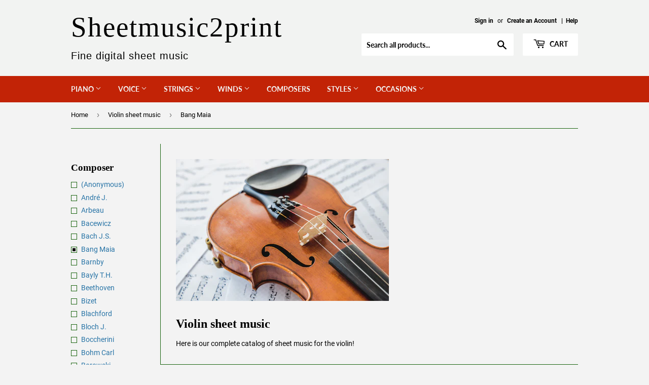

--- FILE ---
content_type: text/html; charset=utf-8
request_url: https://sheetmusic2print.com/collections/violin-sheet-music/composer_bang-maia
body_size: 27633
content:
<!doctype html>
<html class="no-touch no-js">
<head>
  <script>(function(H){H.className=H.className.replace(/\bno-js\b/,'js')})(document.documentElement)</script>
  <!-- Basic page needs ================================================== -->
  <meta charset="utf-8">
  <meta http-equiv="X-UA-Compatible" content="IE=edge,chrome=1">
  
  <!-- Ajouté par MAC 2020-11-10 pour Youtube associated website -->
  <!-- Also for Google Search Console site verification (pas certaine 2021-03-14) -->
  <meta name="google-site-verification" content="dgMKQ2tJYUh9ytVRTSnf50PdYCwudH3XTGe_hbeGSKk" />
  

  
  <link rel="shortcut icon" href="//sheetmusic2print.com/cdn/shop/files/SVP_Favicon_Shopify_Fonce_32x32.png?v=1614294326" type="image/png" />
  

  <!-- Title and description ================================================== -->
  <title>
  Violin sheet music &ndash; Tagged &quot;Composer_Bang Maia&quot; &ndash; Sheetmusic2print
  </title>

  
    <meta name="description" content="Sheetmusic2print&#39;s complete catalog of sheet music for the violin">
  

  <!-- Product meta ================================================== -->
  <!-- /snippets/social-meta-tags.liquid -->




<meta property="og:site_name" content="Sheetmusic2print">
<meta property="og:url" content="https://sheetmusic2print.com/collections/violin-sheet-music/composer_bang-maia">
<meta property="og:title" content="Violin sheet music">
<meta property="og:type" content="product.group">
<meta property="og:description" content="Sheetmusic2print&#39;s complete catalog of sheet music for the violin">

<meta property="og:image" content="http://sheetmusic2print.com/cdn/shop/collections/Shopify_Burst_Violin_1200x1200.jpg?v=1601406262">
<meta property="og:image:secure_url" content="https://sheetmusic2print.com/cdn/shop/collections/Shopify_Burst_Violin_1200x1200.jpg?v=1601406262">


<meta name="twitter:card" content="summary_large_image">
<meta name="twitter:title" content="Violin sheet music">
<meta name="twitter:description" content="Sheetmusic2print&#39;s complete catalog of sheet music for the violin">


  <!-- Helpers ================================================== -->
  <link rel="canonical" href="https://sheetmusic2print.com/collections/violin-sheet-music/composer_bang-maia">
  <meta name="viewport" content="width=device-width,initial-scale=1">

  <!-- CSS ================================================== -->
  <link href="//sheetmusic2print.com/cdn/shop/t/2/assets/theme.scss.css?v=7104416424616963761674764792" rel="stylesheet" type="text/css" media="all" />

  <!-- Header hook for plugins ================================================== -->
  <script>window.performance && window.performance.mark && window.performance.mark('shopify.content_for_header.start');</script><meta id="shopify-digital-wallet" name="shopify-digital-wallet" content="/45814186134/digital_wallets/dialog">
<meta name="shopify-checkout-api-token" content="d1c027d8276c3c55a51dd5e63c8f9233">
<meta id="in-context-paypal-metadata" data-shop-id="45814186134" data-venmo-supported="false" data-environment="production" data-locale="en_US" data-paypal-v4="true" data-currency="USD">
<link rel="alternate" type="application/atom+xml" title="Feed" href="/collections/violin-sheet-music/composer_bang-maia.atom" />
<link rel="alternate" type="application/json+oembed" href="https://sheetmusic2print.com/collections/violin-sheet-music/composer_bang-maia.oembed">
<script async="async" src="/checkouts/internal/preloads.js?locale=en-US"></script>
<link rel="preconnect" href="https://shop.app" crossorigin="anonymous">
<script async="async" src="https://shop.app/checkouts/internal/preloads.js?locale=en-US&shop_id=45814186134" crossorigin="anonymous"></script>
<script id="apple-pay-shop-capabilities" type="application/json">{"shopId":45814186134,"countryCode":"CA","currencyCode":"USD","merchantCapabilities":["supports3DS"],"merchantId":"gid:\/\/shopify\/Shop\/45814186134","merchantName":"Sheetmusic2print","requiredBillingContactFields":["postalAddress","email"],"requiredShippingContactFields":["postalAddress","email"],"shippingType":"shipping","supportedNetworks":["visa","masterCard","amex","discover","jcb"],"total":{"type":"pending","label":"Sheetmusic2print","amount":"1.00"},"shopifyPaymentsEnabled":true,"supportsSubscriptions":true}</script>
<script id="shopify-features" type="application/json">{"accessToken":"d1c027d8276c3c55a51dd5e63c8f9233","betas":["rich-media-storefront-analytics"],"domain":"sheetmusic2print.com","predictiveSearch":true,"shopId":45814186134,"locale":"en"}</script>
<script>var Shopify = Shopify || {};
Shopify.shop = "caux-music-publishing.myshopify.com";
Shopify.locale = "en";
Shopify.currency = {"active":"USD","rate":"1.0"};
Shopify.country = "US";
Shopify.theme = {"name":"Supply","id":107981013142,"schema_name":"Supply","schema_version":"9.0.1","theme_store_id":679,"role":"main"};
Shopify.theme.handle = "null";
Shopify.theme.style = {"id":null,"handle":null};
Shopify.cdnHost = "sheetmusic2print.com/cdn";
Shopify.routes = Shopify.routes || {};
Shopify.routes.root = "/";</script>
<script type="module">!function(o){(o.Shopify=o.Shopify||{}).modules=!0}(window);</script>
<script>!function(o){function n(){var o=[];function n(){o.push(Array.prototype.slice.apply(arguments))}return n.q=o,n}var t=o.Shopify=o.Shopify||{};t.loadFeatures=n(),t.autoloadFeatures=n()}(window);</script>
<script>
  window.ShopifyPay = window.ShopifyPay || {};
  window.ShopifyPay.apiHost = "shop.app\/pay";
  window.ShopifyPay.redirectState = null;
</script>
<script id="shop-js-analytics" type="application/json">{"pageType":"collection"}</script>
<script defer="defer" async type="module" src="//sheetmusic2print.com/cdn/shopifycloud/shop-js/modules/v2/client.init-shop-cart-sync_BN7fPSNr.en.esm.js"></script>
<script defer="defer" async type="module" src="//sheetmusic2print.com/cdn/shopifycloud/shop-js/modules/v2/chunk.common_Cbph3Kss.esm.js"></script>
<script defer="defer" async type="module" src="//sheetmusic2print.com/cdn/shopifycloud/shop-js/modules/v2/chunk.modal_DKumMAJ1.esm.js"></script>
<script type="module">
  await import("//sheetmusic2print.com/cdn/shopifycloud/shop-js/modules/v2/client.init-shop-cart-sync_BN7fPSNr.en.esm.js");
await import("//sheetmusic2print.com/cdn/shopifycloud/shop-js/modules/v2/chunk.common_Cbph3Kss.esm.js");
await import("//sheetmusic2print.com/cdn/shopifycloud/shop-js/modules/v2/chunk.modal_DKumMAJ1.esm.js");

  window.Shopify.SignInWithShop?.initShopCartSync?.({"fedCMEnabled":true,"windoidEnabled":true});

</script>
<script>
  window.Shopify = window.Shopify || {};
  if (!window.Shopify.featureAssets) window.Shopify.featureAssets = {};
  window.Shopify.featureAssets['shop-js'] = {"shop-cart-sync":["modules/v2/client.shop-cart-sync_CJVUk8Jm.en.esm.js","modules/v2/chunk.common_Cbph3Kss.esm.js","modules/v2/chunk.modal_DKumMAJ1.esm.js"],"init-fed-cm":["modules/v2/client.init-fed-cm_7Fvt41F4.en.esm.js","modules/v2/chunk.common_Cbph3Kss.esm.js","modules/v2/chunk.modal_DKumMAJ1.esm.js"],"init-shop-email-lookup-coordinator":["modules/v2/client.init-shop-email-lookup-coordinator_Cc088_bR.en.esm.js","modules/v2/chunk.common_Cbph3Kss.esm.js","modules/v2/chunk.modal_DKumMAJ1.esm.js"],"init-windoid":["modules/v2/client.init-windoid_hPopwJRj.en.esm.js","modules/v2/chunk.common_Cbph3Kss.esm.js","modules/v2/chunk.modal_DKumMAJ1.esm.js"],"shop-button":["modules/v2/client.shop-button_B0jaPSNF.en.esm.js","modules/v2/chunk.common_Cbph3Kss.esm.js","modules/v2/chunk.modal_DKumMAJ1.esm.js"],"shop-cash-offers":["modules/v2/client.shop-cash-offers_DPIskqss.en.esm.js","modules/v2/chunk.common_Cbph3Kss.esm.js","modules/v2/chunk.modal_DKumMAJ1.esm.js"],"shop-toast-manager":["modules/v2/client.shop-toast-manager_CK7RT69O.en.esm.js","modules/v2/chunk.common_Cbph3Kss.esm.js","modules/v2/chunk.modal_DKumMAJ1.esm.js"],"init-shop-cart-sync":["modules/v2/client.init-shop-cart-sync_BN7fPSNr.en.esm.js","modules/v2/chunk.common_Cbph3Kss.esm.js","modules/v2/chunk.modal_DKumMAJ1.esm.js"],"init-customer-accounts-sign-up":["modules/v2/client.init-customer-accounts-sign-up_CfPf4CXf.en.esm.js","modules/v2/client.shop-login-button_DeIztwXF.en.esm.js","modules/v2/chunk.common_Cbph3Kss.esm.js","modules/v2/chunk.modal_DKumMAJ1.esm.js"],"pay-button":["modules/v2/client.pay-button_CgIwFSYN.en.esm.js","modules/v2/chunk.common_Cbph3Kss.esm.js","modules/v2/chunk.modal_DKumMAJ1.esm.js"],"init-customer-accounts":["modules/v2/client.init-customer-accounts_DQ3x16JI.en.esm.js","modules/v2/client.shop-login-button_DeIztwXF.en.esm.js","modules/v2/chunk.common_Cbph3Kss.esm.js","modules/v2/chunk.modal_DKumMAJ1.esm.js"],"avatar":["modules/v2/client.avatar_BTnouDA3.en.esm.js"],"init-shop-for-new-customer-accounts":["modules/v2/client.init-shop-for-new-customer-accounts_CsZy_esa.en.esm.js","modules/v2/client.shop-login-button_DeIztwXF.en.esm.js","modules/v2/chunk.common_Cbph3Kss.esm.js","modules/v2/chunk.modal_DKumMAJ1.esm.js"],"shop-follow-button":["modules/v2/client.shop-follow-button_BRMJjgGd.en.esm.js","modules/v2/chunk.common_Cbph3Kss.esm.js","modules/v2/chunk.modal_DKumMAJ1.esm.js"],"checkout-modal":["modules/v2/client.checkout-modal_B9Drz_yf.en.esm.js","modules/v2/chunk.common_Cbph3Kss.esm.js","modules/v2/chunk.modal_DKumMAJ1.esm.js"],"shop-login-button":["modules/v2/client.shop-login-button_DeIztwXF.en.esm.js","modules/v2/chunk.common_Cbph3Kss.esm.js","modules/v2/chunk.modal_DKumMAJ1.esm.js"],"lead-capture":["modules/v2/client.lead-capture_DXYzFM3R.en.esm.js","modules/v2/chunk.common_Cbph3Kss.esm.js","modules/v2/chunk.modal_DKumMAJ1.esm.js"],"shop-login":["modules/v2/client.shop-login_CA5pJqmO.en.esm.js","modules/v2/chunk.common_Cbph3Kss.esm.js","modules/v2/chunk.modal_DKumMAJ1.esm.js"],"payment-terms":["modules/v2/client.payment-terms_BxzfvcZJ.en.esm.js","modules/v2/chunk.common_Cbph3Kss.esm.js","modules/v2/chunk.modal_DKumMAJ1.esm.js"]};
</script>
<script id="__st">var __st={"a":45814186134,"offset":-18000,"reqid":"314ba188-98e7-41dd-916f-0a64728b7bc1-1770093597","pageurl":"sheetmusic2print.com\/collections\/violin-sheet-music\/composer_bang-maia","u":"e2b975d87f2c","p":"collection","rtyp":"collection","rid":213480472726};</script>
<script>window.ShopifyPaypalV4VisibilityTracking = true;</script>
<script id="captcha-bootstrap">!function(){'use strict';const t='contact',e='account',n='new_comment',o=[[t,t],['blogs',n],['comments',n],[t,'customer']],c=[[e,'customer_login'],[e,'guest_login'],[e,'recover_customer_password'],[e,'create_customer']],r=t=>t.map((([t,e])=>`form[action*='/${t}']:not([data-nocaptcha='true']) input[name='form_type'][value='${e}']`)).join(','),a=t=>()=>t?[...document.querySelectorAll(t)].map((t=>t.form)):[];function s(){const t=[...o],e=r(t);return a(e)}const i='password',u='form_key',d=['recaptcha-v3-token','g-recaptcha-response','h-captcha-response',i],f=()=>{try{return window.sessionStorage}catch{return}},m='__shopify_v',_=t=>t.elements[u];function p(t,e,n=!1){try{const o=window.sessionStorage,c=JSON.parse(o.getItem(e)),{data:r}=function(t){const{data:e,action:n}=t;return t[m]||n?{data:e,action:n}:{data:t,action:n}}(c);for(const[e,n]of Object.entries(r))t.elements[e]&&(t.elements[e].value=n);n&&o.removeItem(e)}catch(o){console.error('form repopulation failed',{error:o})}}const l='form_type',E='cptcha';function T(t){t.dataset[E]=!0}const w=window,h=w.document,L='Shopify',v='ce_forms',y='captcha';let A=!1;((t,e)=>{const n=(g='f06e6c50-85a8-45c8-87d0-21a2b65856fe',I='https://cdn.shopify.com/shopifycloud/storefront-forms-hcaptcha/ce_storefront_forms_captcha_hcaptcha.v1.5.2.iife.js',D={infoText:'Protected by hCaptcha',privacyText:'Privacy',termsText:'Terms'},(t,e,n)=>{const o=w[L][v],c=o.bindForm;if(c)return c(t,g,e,D).then(n);var r;o.q.push([[t,g,e,D],n]),r=I,A||(h.body.append(Object.assign(h.createElement('script'),{id:'captcha-provider',async:!0,src:r})),A=!0)});var g,I,D;w[L]=w[L]||{},w[L][v]=w[L][v]||{},w[L][v].q=[],w[L][y]=w[L][y]||{},w[L][y].protect=function(t,e){n(t,void 0,e),T(t)},Object.freeze(w[L][y]),function(t,e,n,w,h,L){const[v,y,A,g]=function(t,e,n){const i=e?o:[],u=t?c:[],d=[...i,...u],f=r(d),m=r(i),_=r(d.filter((([t,e])=>n.includes(e))));return[a(f),a(m),a(_),s()]}(w,h,L),I=t=>{const e=t.target;return e instanceof HTMLFormElement?e:e&&e.form},D=t=>v().includes(t);t.addEventListener('submit',(t=>{const e=I(t);if(!e)return;const n=D(e)&&!e.dataset.hcaptchaBound&&!e.dataset.recaptchaBound,o=_(e),c=g().includes(e)&&(!o||!o.value);(n||c)&&t.preventDefault(),c&&!n&&(function(t){try{if(!f())return;!function(t){const e=f();if(!e)return;const n=_(t);if(!n)return;const o=n.value;o&&e.removeItem(o)}(t);const e=Array.from(Array(32),(()=>Math.random().toString(36)[2])).join('');!function(t,e){_(t)||t.append(Object.assign(document.createElement('input'),{type:'hidden',name:u})),t.elements[u].value=e}(t,e),function(t,e){const n=f();if(!n)return;const o=[...t.querySelectorAll(`input[type='${i}']`)].map((({name:t})=>t)),c=[...d,...o],r={};for(const[a,s]of new FormData(t).entries())c.includes(a)||(r[a]=s);n.setItem(e,JSON.stringify({[m]:1,action:t.action,data:r}))}(t,e)}catch(e){console.error('failed to persist form',e)}}(e),e.submit())}));const S=(t,e)=>{t&&!t.dataset[E]&&(n(t,e.some((e=>e===t))),T(t))};for(const o of['focusin','change'])t.addEventListener(o,(t=>{const e=I(t);D(e)&&S(e,y())}));const B=e.get('form_key'),M=e.get(l),P=B&&M;t.addEventListener('DOMContentLoaded',(()=>{const t=y();if(P)for(const e of t)e.elements[l].value===M&&p(e,B);[...new Set([...A(),...v().filter((t=>'true'===t.dataset.shopifyCaptcha))])].forEach((e=>S(e,t)))}))}(h,new URLSearchParams(w.location.search),n,t,e,['guest_login'])})(!0,!0)}();</script>
<script integrity="sha256-4kQ18oKyAcykRKYeNunJcIwy7WH5gtpwJnB7kiuLZ1E=" data-source-attribution="shopify.loadfeatures" defer="defer" src="//sheetmusic2print.com/cdn/shopifycloud/storefront/assets/storefront/load_feature-a0a9edcb.js" crossorigin="anonymous"></script>
<script crossorigin="anonymous" defer="defer" src="//sheetmusic2print.com/cdn/shopifycloud/storefront/assets/shopify_pay/storefront-65b4c6d7.js?v=20250812"></script>
<script data-source-attribution="shopify.dynamic_checkout.dynamic.init">var Shopify=Shopify||{};Shopify.PaymentButton=Shopify.PaymentButton||{isStorefrontPortableWallets:!0,init:function(){window.Shopify.PaymentButton.init=function(){};var t=document.createElement("script");t.src="https://sheetmusic2print.com/cdn/shopifycloud/portable-wallets/latest/portable-wallets.en.js",t.type="module",document.head.appendChild(t)}};
</script>
<script data-source-attribution="shopify.dynamic_checkout.buyer_consent">
  function portableWalletsHideBuyerConsent(e){var t=document.getElementById("shopify-buyer-consent"),n=document.getElementById("shopify-subscription-policy-button");t&&n&&(t.classList.add("hidden"),t.setAttribute("aria-hidden","true"),n.removeEventListener("click",e))}function portableWalletsShowBuyerConsent(e){var t=document.getElementById("shopify-buyer-consent"),n=document.getElementById("shopify-subscription-policy-button");t&&n&&(t.classList.remove("hidden"),t.removeAttribute("aria-hidden"),n.addEventListener("click",e))}window.Shopify?.PaymentButton&&(window.Shopify.PaymentButton.hideBuyerConsent=portableWalletsHideBuyerConsent,window.Shopify.PaymentButton.showBuyerConsent=portableWalletsShowBuyerConsent);
</script>
<script data-source-attribution="shopify.dynamic_checkout.cart.bootstrap">document.addEventListener("DOMContentLoaded",(function(){function t(){return document.querySelector("shopify-accelerated-checkout-cart, shopify-accelerated-checkout")}if(t())Shopify.PaymentButton.init();else{new MutationObserver((function(e,n){t()&&(Shopify.PaymentButton.init(),n.disconnect())})).observe(document.body,{childList:!0,subtree:!0})}}));
</script>
<link id="shopify-accelerated-checkout-styles" rel="stylesheet" media="screen" href="https://sheetmusic2print.com/cdn/shopifycloud/portable-wallets/latest/accelerated-checkout-backwards-compat.css" crossorigin="anonymous">
<style id="shopify-accelerated-checkout-cart">
        #shopify-buyer-consent {
  margin-top: 1em;
  display: inline-block;
  width: 100%;
}

#shopify-buyer-consent.hidden {
  display: none;
}

#shopify-subscription-policy-button {
  background: none;
  border: none;
  padding: 0;
  text-decoration: underline;
  font-size: inherit;
  cursor: pointer;
}

#shopify-subscription-policy-button::before {
  box-shadow: none;
}

      </style>

<script>window.performance && window.performance.mark && window.performance.mark('shopify.content_for_header.end');</script>

  
  

  <script src="//sheetmusic2print.com/cdn/shop/t/2/assets/jquery-2.2.3.min.js?v=58211863146907186831597002926" type="text/javascript"></script>

  <script src="//sheetmusic2print.com/cdn/shop/t/2/assets/lazysizes.min.js?v=8147953233334221341597002926" async="async"></script>
  <script src="//sheetmusic2print.com/cdn/shop/t/2/assets/vendor.js?v=157220418894322395261599516200" defer="defer"></script>
  <script src="//sheetmusic2print.com/cdn/shop/t/2/assets/theme.js?v=38554893154702964431601304355" defer="defer"></script>


<!-- Added by MAC 2021-03-13 -->
  <!-- Global site tag (gtag.js) - Google Analytics -->
<script async src="https://www.googletagmanager.com/gtag/js?id=G-01LBC9BDCN"></script>
<script>
  window.dataLayer = window.dataLayer || [];
  function gtag(){dataLayer.push(arguments);}
  gtag('js', new Date());

  gtag('config', 'G-01LBC9BDCN');
</script>
  
<link href="https://monorail-edge.shopifysvc.com" rel="dns-prefetch">
<script>(function(){if ("sendBeacon" in navigator && "performance" in window) {try {var session_token_from_headers = performance.getEntriesByType('navigation')[0].serverTiming.find(x => x.name == '_s').description;} catch {var session_token_from_headers = undefined;}var session_cookie_matches = document.cookie.match(/_shopify_s=([^;]*)/);var session_token_from_cookie = session_cookie_matches && session_cookie_matches.length === 2 ? session_cookie_matches[1] : "";var session_token = session_token_from_headers || session_token_from_cookie || "";function handle_abandonment_event(e) {var entries = performance.getEntries().filter(function(entry) {return /monorail-edge.shopifysvc.com/.test(entry.name);});if (!window.abandonment_tracked && entries.length === 0) {window.abandonment_tracked = true;var currentMs = Date.now();var navigation_start = performance.timing.navigationStart;var payload = {shop_id: 45814186134,url: window.location.href,navigation_start,duration: currentMs - navigation_start,session_token,page_type: "collection"};window.navigator.sendBeacon("https://monorail-edge.shopifysvc.com/v1/produce", JSON.stringify({schema_id: "online_store_buyer_site_abandonment/1.1",payload: payload,metadata: {event_created_at_ms: currentMs,event_sent_at_ms: currentMs}}));}}window.addEventListener('pagehide', handle_abandonment_event);}}());</script>
<script id="web-pixels-manager-setup">(function e(e,d,r,n,o){if(void 0===o&&(o={}),!Boolean(null===(a=null===(i=window.Shopify)||void 0===i?void 0:i.analytics)||void 0===a?void 0:a.replayQueue)){var i,a;window.Shopify=window.Shopify||{};var t=window.Shopify;t.analytics=t.analytics||{};var s=t.analytics;s.replayQueue=[],s.publish=function(e,d,r){return s.replayQueue.push([e,d,r]),!0};try{self.performance.mark("wpm:start")}catch(e){}var l=function(){var e={modern:/Edge?\/(1{2}[4-9]|1[2-9]\d|[2-9]\d{2}|\d{4,})\.\d+(\.\d+|)|Firefox\/(1{2}[4-9]|1[2-9]\d|[2-9]\d{2}|\d{4,})\.\d+(\.\d+|)|Chrom(ium|e)\/(9{2}|\d{3,})\.\d+(\.\d+|)|(Maci|X1{2}).+ Version\/(15\.\d+|(1[6-9]|[2-9]\d|\d{3,})\.\d+)([,.]\d+|)( \(\w+\)|)( Mobile\/\w+|) Safari\/|Chrome.+OPR\/(9{2}|\d{3,})\.\d+\.\d+|(CPU[ +]OS|iPhone[ +]OS|CPU[ +]iPhone|CPU IPhone OS|CPU iPad OS)[ +]+(15[._]\d+|(1[6-9]|[2-9]\d|\d{3,})[._]\d+)([._]\d+|)|Android:?[ /-](13[3-9]|1[4-9]\d|[2-9]\d{2}|\d{4,})(\.\d+|)(\.\d+|)|Android.+Firefox\/(13[5-9]|1[4-9]\d|[2-9]\d{2}|\d{4,})\.\d+(\.\d+|)|Android.+Chrom(ium|e)\/(13[3-9]|1[4-9]\d|[2-9]\d{2}|\d{4,})\.\d+(\.\d+|)|SamsungBrowser\/([2-9]\d|\d{3,})\.\d+/,legacy:/Edge?\/(1[6-9]|[2-9]\d|\d{3,})\.\d+(\.\d+|)|Firefox\/(5[4-9]|[6-9]\d|\d{3,})\.\d+(\.\d+|)|Chrom(ium|e)\/(5[1-9]|[6-9]\d|\d{3,})\.\d+(\.\d+|)([\d.]+$|.*Safari\/(?![\d.]+ Edge\/[\d.]+$))|(Maci|X1{2}).+ Version\/(10\.\d+|(1[1-9]|[2-9]\d|\d{3,})\.\d+)([,.]\d+|)( \(\w+\)|)( Mobile\/\w+|) Safari\/|Chrome.+OPR\/(3[89]|[4-9]\d|\d{3,})\.\d+\.\d+|(CPU[ +]OS|iPhone[ +]OS|CPU[ +]iPhone|CPU IPhone OS|CPU iPad OS)[ +]+(10[._]\d+|(1[1-9]|[2-9]\d|\d{3,})[._]\d+)([._]\d+|)|Android:?[ /-](13[3-9]|1[4-9]\d|[2-9]\d{2}|\d{4,})(\.\d+|)(\.\d+|)|Mobile Safari.+OPR\/([89]\d|\d{3,})\.\d+\.\d+|Android.+Firefox\/(13[5-9]|1[4-9]\d|[2-9]\d{2}|\d{4,})\.\d+(\.\d+|)|Android.+Chrom(ium|e)\/(13[3-9]|1[4-9]\d|[2-9]\d{2}|\d{4,})\.\d+(\.\d+|)|Android.+(UC? ?Browser|UCWEB|U3)[ /]?(15\.([5-9]|\d{2,})|(1[6-9]|[2-9]\d|\d{3,})\.\d+)\.\d+|SamsungBrowser\/(5\.\d+|([6-9]|\d{2,})\.\d+)|Android.+MQ{2}Browser\/(14(\.(9|\d{2,})|)|(1[5-9]|[2-9]\d|\d{3,})(\.\d+|))(\.\d+|)|K[Aa][Ii]OS\/(3\.\d+|([4-9]|\d{2,})\.\d+)(\.\d+|)/},d=e.modern,r=e.legacy,n=navigator.userAgent;return n.match(d)?"modern":n.match(r)?"legacy":"unknown"}(),u="modern"===l?"modern":"legacy",c=(null!=n?n:{modern:"",legacy:""})[u],f=function(e){return[e.baseUrl,"/wpm","/b",e.hashVersion,"modern"===e.buildTarget?"m":"l",".js"].join("")}({baseUrl:d,hashVersion:r,buildTarget:u}),m=function(e){var d=e.version,r=e.bundleTarget,n=e.surface,o=e.pageUrl,i=e.monorailEndpoint;return{emit:function(e){var a=e.status,t=e.errorMsg,s=(new Date).getTime(),l=JSON.stringify({metadata:{event_sent_at_ms:s},events:[{schema_id:"web_pixels_manager_load/3.1",payload:{version:d,bundle_target:r,page_url:o,status:a,surface:n,error_msg:t},metadata:{event_created_at_ms:s}}]});if(!i)return console&&console.warn&&console.warn("[Web Pixels Manager] No Monorail endpoint provided, skipping logging."),!1;try{return self.navigator.sendBeacon.bind(self.navigator)(i,l)}catch(e){}var u=new XMLHttpRequest;try{return u.open("POST",i,!0),u.setRequestHeader("Content-Type","text/plain"),u.send(l),!0}catch(e){return console&&console.warn&&console.warn("[Web Pixels Manager] Got an unhandled error while logging to Monorail."),!1}}}}({version:r,bundleTarget:l,surface:e.surface,pageUrl:self.location.href,monorailEndpoint:e.monorailEndpoint});try{o.browserTarget=l,function(e){var d=e.src,r=e.async,n=void 0===r||r,o=e.onload,i=e.onerror,a=e.sri,t=e.scriptDataAttributes,s=void 0===t?{}:t,l=document.createElement("script"),u=document.querySelector("head"),c=document.querySelector("body");if(l.async=n,l.src=d,a&&(l.integrity=a,l.crossOrigin="anonymous"),s)for(var f in s)if(Object.prototype.hasOwnProperty.call(s,f))try{l.dataset[f]=s[f]}catch(e){}if(o&&l.addEventListener("load",o),i&&l.addEventListener("error",i),u)u.appendChild(l);else{if(!c)throw new Error("Did not find a head or body element to append the script");c.appendChild(l)}}({src:f,async:!0,onload:function(){if(!function(){var e,d;return Boolean(null===(d=null===(e=window.Shopify)||void 0===e?void 0:e.analytics)||void 0===d?void 0:d.initialized)}()){var d=window.webPixelsManager.init(e)||void 0;if(d){var r=window.Shopify.analytics;r.replayQueue.forEach((function(e){var r=e[0],n=e[1],o=e[2];d.publishCustomEvent(r,n,o)})),r.replayQueue=[],r.publish=d.publishCustomEvent,r.visitor=d.visitor,r.initialized=!0}}},onerror:function(){return m.emit({status:"failed",errorMsg:"".concat(f," has failed to load")})},sri:function(e){var d=/^sha384-[A-Za-z0-9+/=]+$/;return"string"==typeof e&&d.test(e)}(c)?c:"",scriptDataAttributes:o}),m.emit({status:"loading"})}catch(e){m.emit({status:"failed",errorMsg:(null==e?void 0:e.message)||"Unknown error"})}}})({shopId: 45814186134,storefrontBaseUrl: "https://sheetmusic2print.com",extensionsBaseUrl: "https://extensions.shopifycdn.com/cdn/shopifycloud/web-pixels-manager",monorailEndpoint: "https://monorail-edge.shopifysvc.com/unstable/produce_batch",surface: "storefront-renderer",enabledBetaFlags: ["2dca8a86"],webPixelsConfigList: [{"id":"shopify-app-pixel","configuration":"{}","eventPayloadVersion":"v1","runtimeContext":"STRICT","scriptVersion":"0450","apiClientId":"shopify-pixel","type":"APP","privacyPurposes":["ANALYTICS","MARKETING"]},{"id":"shopify-custom-pixel","eventPayloadVersion":"v1","runtimeContext":"LAX","scriptVersion":"0450","apiClientId":"shopify-pixel","type":"CUSTOM","privacyPurposes":["ANALYTICS","MARKETING"]}],isMerchantRequest: false,initData: {"shop":{"name":"Sheetmusic2print","paymentSettings":{"currencyCode":"USD"},"myshopifyDomain":"caux-music-publishing.myshopify.com","countryCode":"CA","storefrontUrl":"https:\/\/sheetmusic2print.com"},"customer":null,"cart":null,"checkout":null,"productVariants":[],"purchasingCompany":null},},"https://sheetmusic2print.com/cdn","3918e4e0wbf3ac3cepc5707306mb02b36c6",{"modern":"","legacy":""},{"shopId":"45814186134","storefrontBaseUrl":"https:\/\/sheetmusic2print.com","extensionBaseUrl":"https:\/\/extensions.shopifycdn.com\/cdn\/shopifycloud\/web-pixels-manager","surface":"storefront-renderer","enabledBetaFlags":"[\"2dca8a86\"]","isMerchantRequest":"false","hashVersion":"3918e4e0wbf3ac3cepc5707306mb02b36c6","publish":"custom","events":"[[\"page_viewed\",{}],[\"collection_viewed\",{\"collection\":{\"id\":\"213480472726\",\"title\":\"Violin sheet music\",\"productVariants\":[{\"price\":{\"amount\":1.95,\"currencyCode\":\"USD\"},\"product\":{\"title\":\"Scale of G Major\",\"vendor\":\"Bang, Maia (1877-1940)\",\"id\":\"5596433023126\",\"untranslatedTitle\":\"Scale of G Major\",\"url\":\"\/products\/bang-maia-violin-duet-scale-g-major\",\"type\":\"Violin duet\"},\"id\":\"35707089223830\",\"image\":{\"src\":\"\/\/sheetmusic2print.com\/cdn\/shop\/products\/Scale-G-Major.gif?v=1601224880\"},\"sku\":\"1420\",\"title\":\"Default Title\",\"untranslatedTitle\":\"Default Title\"},{\"price\":{\"amount\":1.95,\"currencyCode\":\"USD\"},\"product\":{\"title\":\"Scale of A minor\",\"vendor\":\"Bang, Maia (1877-1940)\",\"id\":\"5596432760982\",\"untranslatedTitle\":\"Scale of A minor\",\"url\":\"\/products\/bang-maia-violin-duet-scale-a-minor\",\"type\":\"Violin duet\"},\"id\":\"35707088568470\",\"image\":{\"src\":\"\/\/sheetmusic2print.com\/cdn\/shop\/products\/Scale-A-Minor.gif?v=1601224875\"},\"sku\":\"1416\",\"title\":\"Default Title\",\"untranslatedTitle\":\"Default Title\"},{\"price\":{\"amount\":1.95,\"currencyCode\":\"USD\"},\"product\":{\"title\":\"Scale of C Major\",\"vendor\":\"Bang, Maia (1877-1940)\",\"id\":\"5596432400534\",\"untranslatedTitle\":\"Scale of C Major\",\"url\":\"\/products\/bang-maia-violin-duet-scale-c-major\",\"type\":\"Violin duet\"},\"id\":\"35707087421590\",\"image\":{\"src\":\"\/\/sheetmusic2print.com\/cdn\/shop\/products\/Scale-C-Major.gif?v=1601224867\"},\"sku\":\"1410\",\"title\":\"Default Title\",\"untranslatedTitle\":\"Default Title\"},{\"price\":{\"amount\":1.95,\"currencyCode\":\"USD\"},\"product\":{\"title\":\"The Cricket\",\"vendor\":\"Bang, Maia (1877-1940)\",\"id\":\"5596432269462\",\"untranslatedTitle\":\"The Cricket\",\"url\":\"\/products\/bang-maia-violin-duet-cricket\",\"type\":\"Violin duet\"},\"id\":\"35707086831766\",\"image\":{\"src\":\"\/\/sheetmusic2print.com\/cdn\/shop\/products\/Cricket.gif?v=1601224864\"},\"sku\":\"1408\",\"title\":\"Default Title\",\"untranslatedTitle\":\"Default Title\"},{\"price\":{\"amount\":1.95,\"currencyCode\":\"USD\"},\"product\":{\"title\":\"The Ring\",\"vendor\":\"Bang, Maia (1877-1940)\",\"id\":\"5596432171158\",\"untranslatedTitle\":\"The Ring\",\"url\":\"\/products\/bang-maia-violin-duet-ring\",\"type\":\"Violin duet\"},\"id\":\"35707086700694\",\"image\":{\"src\":\"\/\/sheetmusic2print.com\/cdn\/shop\/products\/Ring.gif?v=1601224862\"},\"sku\":\"1406\",\"title\":\"Default Title\",\"untranslatedTitle\":\"Default Title\"},{\"price\":{\"amount\":1.95,\"currencyCode\":\"USD\"},\"product\":{\"title\":\"The Babbling Brook\",\"vendor\":\"Bang, Maia (1877-1940)\",\"id\":\"5596432007318\",\"untranslatedTitle\":\"The Babbling Brook\",\"url\":\"\/products\/bang-maia-violin-duet-babbling-brook\",\"type\":\"Violin duet\"},\"id\":\"35707086471318\",\"image\":{\"src\":\"\/\/sheetmusic2print.com\/cdn\/shop\/products\/Babbling-Brook.gif?v=1601224859\"},\"sku\":\"1404\",\"title\":\"Default Title\",\"untranslatedTitle\":\"Default Title\"},{\"price\":{\"amount\":1.95,\"currencyCode\":\"USD\"},\"product\":{\"title\":\"Marching to School\",\"vendor\":\"Bang, Maia (1877-1940)\",\"id\":\"5596431843478\",\"untranslatedTitle\":\"Marching to School\",\"url\":\"\/products\/bang-maia-violin-duet-marching-school\",\"type\":\"Violin duet\"},\"id\":\"35707086241942\",\"image\":{\"src\":\"\/\/sheetmusic2print.com\/cdn\/shop\/products\/Marching-School.gif?v=1601224857\"},\"sku\":\"1402\",\"title\":\"Default Title\",\"untranslatedTitle\":\"Default Title\"}]}}]]"});</script><script>
  window.ShopifyAnalytics = window.ShopifyAnalytics || {};
  window.ShopifyAnalytics.meta = window.ShopifyAnalytics.meta || {};
  window.ShopifyAnalytics.meta.currency = 'USD';
  var meta = {"products":[{"id":5596433023126,"gid":"gid:\/\/shopify\/Product\/5596433023126","vendor":"Bang, Maia (1877-1940)","type":"Violin duet","handle":"bang-maia-violin-duet-scale-g-major","variants":[{"id":35707089223830,"price":195,"name":"Scale of G Major","public_title":null,"sku":"1420"}],"remote":false},{"id":5596432760982,"gid":"gid:\/\/shopify\/Product\/5596432760982","vendor":"Bang, Maia (1877-1940)","type":"Violin duet","handle":"bang-maia-violin-duet-scale-a-minor","variants":[{"id":35707088568470,"price":195,"name":"Scale of A minor","public_title":null,"sku":"1416"}],"remote":false},{"id":5596432400534,"gid":"gid:\/\/shopify\/Product\/5596432400534","vendor":"Bang, Maia (1877-1940)","type":"Violin duet","handle":"bang-maia-violin-duet-scale-c-major","variants":[{"id":35707087421590,"price":195,"name":"Scale of C Major","public_title":null,"sku":"1410"}],"remote":false},{"id":5596432269462,"gid":"gid:\/\/shopify\/Product\/5596432269462","vendor":"Bang, Maia (1877-1940)","type":"Violin duet","handle":"bang-maia-violin-duet-cricket","variants":[{"id":35707086831766,"price":195,"name":"The Cricket","public_title":null,"sku":"1408"}],"remote":false},{"id":5596432171158,"gid":"gid:\/\/shopify\/Product\/5596432171158","vendor":"Bang, Maia (1877-1940)","type":"Violin duet","handle":"bang-maia-violin-duet-ring","variants":[{"id":35707086700694,"price":195,"name":"The Ring","public_title":null,"sku":"1406"}],"remote":false},{"id":5596432007318,"gid":"gid:\/\/shopify\/Product\/5596432007318","vendor":"Bang, Maia (1877-1940)","type":"Violin duet","handle":"bang-maia-violin-duet-babbling-brook","variants":[{"id":35707086471318,"price":195,"name":"The Babbling Brook","public_title":null,"sku":"1404"}],"remote":false},{"id":5596431843478,"gid":"gid:\/\/shopify\/Product\/5596431843478","vendor":"Bang, Maia (1877-1940)","type":"Violin duet","handle":"bang-maia-violin-duet-marching-school","variants":[{"id":35707086241942,"price":195,"name":"Marching to School","public_title":null,"sku":"1402"}],"remote":false}],"page":{"pageType":"collection","resourceType":"collection","resourceId":213480472726,"requestId":"314ba188-98e7-41dd-916f-0a64728b7bc1-1770093597"}};
  for (var attr in meta) {
    window.ShopifyAnalytics.meta[attr] = meta[attr];
  }
</script>
<script class="analytics">
  (function () {
    var customDocumentWrite = function(content) {
      var jquery = null;

      if (window.jQuery) {
        jquery = window.jQuery;
      } else if (window.Checkout && window.Checkout.$) {
        jquery = window.Checkout.$;
      }

      if (jquery) {
        jquery('body').append(content);
      }
    };

    var hasLoggedConversion = function(token) {
      if (token) {
        return document.cookie.indexOf('loggedConversion=' + token) !== -1;
      }
      return false;
    }

    var setCookieIfConversion = function(token) {
      if (token) {
        var twoMonthsFromNow = new Date(Date.now());
        twoMonthsFromNow.setMonth(twoMonthsFromNow.getMonth() + 2);

        document.cookie = 'loggedConversion=' + token + '; expires=' + twoMonthsFromNow;
      }
    }

    var trekkie = window.ShopifyAnalytics.lib = window.trekkie = window.trekkie || [];
    if (trekkie.integrations) {
      return;
    }
    trekkie.methods = [
      'identify',
      'page',
      'ready',
      'track',
      'trackForm',
      'trackLink'
    ];
    trekkie.factory = function(method) {
      return function() {
        var args = Array.prototype.slice.call(arguments);
        args.unshift(method);
        trekkie.push(args);
        return trekkie;
      };
    };
    for (var i = 0; i < trekkie.methods.length; i++) {
      var key = trekkie.methods[i];
      trekkie[key] = trekkie.factory(key);
    }
    trekkie.load = function(config) {
      trekkie.config = config || {};
      trekkie.config.initialDocumentCookie = document.cookie;
      var first = document.getElementsByTagName('script')[0];
      var script = document.createElement('script');
      script.type = 'text/javascript';
      script.onerror = function(e) {
        var scriptFallback = document.createElement('script');
        scriptFallback.type = 'text/javascript';
        scriptFallback.onerror = function(error) {
                var Monorail = {
      produce: function produce(monorailDomain, schemaId, payload) {
        var currentMs = new Date().getTime();
        var event = {
          schema_id: schemaId,
          payload: payload,
          metadata: {
            event_created_at_ms: currentMs,
            event_sent_at_ms: currentMs
          }
        };
        return Monorail.sendRequest("https://" + monorailDomain + "/v1/produce", JSON.stringify(event));
      },
      sendRequest: function sendRequest(endpointUrl, payload) {
        // Try the sendBeacon API
        if (window && window.navigator && typeof window.navigator.sendBeacon === 'function' && typeof window.Blob === 'function' && !Monorail.isIos12()) {
          var blobData = new window.Blob([payload], {
            type: 'text/plain'
          });

          if (window.navigator.sendBeacon(endpointUrl, blobData)) {
            return true;
          } // sendBeacon was not successful

        } // XHR beacon

        var xhr = new XMLHttpRequest();

        try {
          xhr.open('POST', endpointUrl);
          xhr.setRequestHeader('Content-Type', 'text/plain');
          xhr.send(payload);
        } catch (e) {
          console.log(e);
        }

        return false;
      },
      isIos12: function isIos12() {
        return window.navigator.userAgent.lastIndexOf('iPhone; CPU iPhone OS 12_') !== -1 || window.navigator.userAgent.lastIndexOf('iPad; CPU OS 12_') !== -1;
      }
    };
    Monorail.produce('monorail-edge.shopifysvc.com',
      'trekkie_storefront_load_errors/1.1',
      {shop_id: 45814186134,
      theme_id: 107981013142,
      app_name: "storefront",
      context_url: window.location.href,
      source_url: "//sheetmusic2print.com/cdn/s/trekkie.storefront.79098466c851f41c92951ae7d219bd75d823e9dd.min.js"});

        };
        scriptFallback.async = true;
        scriptFallback.src = '//sheetmusic2print.com/cdn/s/trekkie.storefront.79098466c851f41c92951ae7d219bd75d823e9dd.min.js';
        first.parentNode.insertBefore(scriptFallback, first);
      };
      script.async = true;
      script.src = '//sheetmusic2print.com/cdn/s/trekkie.storefront.79098466c851f41c92951ae7d219bd75d823e9dd.min.js';
      first.parentNode.insertBefore(script, first);
    };
    trekkie.load(
      {"Trekkie":{"appName":"storefront","development":false,"defaultAttributes":{"shopId":45814186134,"isMerchantRequest":null,"themeId":107981013142,"themeCityHash":"3038534697219337185","contentLanguage":"en","currency":"USD","eventMetadataId":"7da64a7c-fd70-46ea-af05-21e0d56c247e"},"isServerSideCookieWritingEnabled":true,"monorailRegion":"shop_domain","enabledBetaFlags":["65f19447","b5387b81"]},"Session Attribution":{},"S2S":{"facebookCapiEnabled":false,"source":"trekkie-storefront-renderer","apiClientId":580111}}
    );

    var loaded = false;
    trekkie.ready(function() {
      if (loaded) return;
      loaded = true;

      window.ShopifyAnalytics.lib = window.trekkie;

      var originalDocumentWrite = document.write;
      document.write = customDocumentWrite;
      try { window.ShopifyAnalytics.merchantGoogleAnalytics.call(this); } catch(error) {};
      document.write = originalDocumentWrite;

      window.ShopifyAnalytics.lib.page(null,{"pageType":"collection","resourceType":"collection","resourceId":213480472726,"requestId":"314ba188-98e7-41dd-916f-0a64728b7bc1-1770093597","shopifyEmitted":true});

      var match = window.location.pathname.match(/checkouts\/(.+)\/(thank_you|post_purchase)/)
      var token = match? match[1]: undefined;
      if (!hasLoggedConversion(token)) {
        setCookieIfConversion(token);
        window.ShopifyAnalytics.lib.track("Viewed Product Category",{"currency":"USD","category":"Collection: violin-sheet-music","collectionName":"violin-sheet-music","collectionId":213480472726,"nonInteraction":true},undefined,undefined,{"shopifyEmitted":true});
      }
    });


        var eventsListenerScript = document.createElement('script');
        eventsListenerScript.async = true;
        eventsListenerScript.src = "//sheetmusic2print.com/cdn/shopifycloud/storefront/assets/shop_events_listener-3da45d37.js";
        document.getElementsByTagName('head')[0].appendChild(eventsListenerScript);

})();</script>
  <script>
  if (!window.ga || (window.ga && typeof window.ga !== 'function')) {
    window.ga = function ga() {
      (window.ga.q = window.ga.q || []).push(arguments);
      if (window.Shopify && window.Shopify.analytics && typeof window.Shopify.analytics.publish === 'function') {
        window.Shopify.analytics.publish("ga_stub_called", {}, {sendTo: "google_osp_migration"});
      }
      console.error("Shopify's Google Analytics stub called with:", Array.from(arguments), "\nSee https://help.shopify.com/manual/promoting-marketing/pixels/pixel-migration#google for more information.");
    };
    if (window.Shopify && window.Shopify.analytics && typeof window.Shopify.analytics.publish === 'function') {
      window.Shopify.analytics.publish("ga_stub_initialized", {}, {sendTo: "google_osp_migration"});
    }
  }
</script>
<script
  defer
  src="https://sheetmusic2print.com/cdn/shopifycloud/perf-kit/shopify-perf-kit-3.1.0.min.js"
  data-application="storefront-renderer"
  data-shop-id="45814186134"
  data-render-region="gcp-us-east1"
  data-page-type="collection"
  data-theme-instance-id="107981013142"
  data-theme-name="Supply"
  data-theme-version="9.0.1"
  data-monorail-region="shop_domain"
  data-resource-timing-sampling-rate="10"
  data-shs="true"
  data-shs-beacon="true"
  data-shs-export-with-fetch="true"
  data-shs-logs-sample-rate="1"
  data-shs-beacon-endpoint="https://sheetmusic2print.com/api/collect"
></script>
</head>

<body id="violin-sheet-music" class="template-collection">

  <div id="shopify-section-header" class="shopify-section header-section"><header class="site-header" role="banner" data-section-id="header" data-section-type="header-section">
  <div class="wrapper">

    <div class="grid--full">
      <div class="grid-item large--one-half">
        
          <div class="h1 header-logo" itemscope itemtype="http://schema.org/Organization">
        
          
            
            <a href="/" itemprop="url">
              <span id="Header_Shopname" style="font-family: Garamond, serif; font-weight:normal; letter-spacing: 2px;">Sheetmusic2print</span><br/>
              <span id="Header_Shopsubtitle" style="font-family: Calibri, sans-serif; font-weight:normal; letter-spacing: 1px;">Fine digital sheet music</span>
            </a>
          
        
          </div>
        
      </div>
      
      <div class="grid-item large--one-half text-center large--text-right">
        
        
        
          <div class="site-header--text-links">
            
            

            
              <span class="site-header--meta-links medium-down--hide">
                
                  <a href="/account/login" id="customer_login_link">Sign in</a>
                  <span class="site-header--spacer">or</span>
                  <a href="/account/register" id="customer_register_link">Create an Account</a>
                
                
                
                <b>&nbsp;&nbsp;|&nbsp;&nbsp;<a href="/pages/help">Help</a></b>
                
              </span>
            
          </div>
        
          <br class="medium-down--hide">
        

        <form action="/search" method="get" class="search-bar" role="search">
  <input type="hidden" name="type" value="product">

  <input type="search" name="q" value="" placeholder="Search all products..." aria-label="Search all products...">
  <button type="submit" class="search-bar--submit icon-fallback-text">
    <span class="icon icon-search" aria-hidden="true"></span>
    <span class="fallback-text">Search</span>
  </button>
</form>


        <a href="/cart" class="header-cart-btn cart-toggle">
          <span class="icon icon-cart"></span>
          Cart <span class="cart-count cart-badge--desktop hidden-count">0</span>
        </a>
      </div>
    </div>

  </div>
  
</header>

<div id="mobileNavBar">
  <div class="display-table-cell">
    <button class="menu-toggle mobileNavBar-link" aria-controls="navBar" aria-expanded="false"><span class="icon icon-hamburger" aria-hidden="true"></span>Menu</button>
  </div>
  <div class="display-table-cell">
    <a href="/cart" class="cart-toggle mobileNavBar-link">
      <span class="icon icon-cart"></span>
      Cart <span class="cart-count hidden-count">0</span>
    </a>
  </div>
</div>

<nav class="nav-bar" id="navBar" role="navigation">
  <div class="wrapper">
    <form action="/search" method="get" class="search-bar" role="search">
  <input type="hidden" name="type" value="product">

  <input type="search" name="q" value="" placeholder="Search all products..." aria-label="Search all products...">
  <button type="submit" class="search-bar--submit icon-fallback-text">
    <span class="icon icon-search" aria-hidden="true"></span>
    <span class="fallback-text">Search</span>
  </button>
</form>

    <ul class="mobile-nav" id="MobileNav">
  
  <li class="large--hide">
    <a href="/">Home</a>
  </li>
  
  
    
      
      <li
        class="mobile-nav--has-dropdown "
        aria-haspopup="true">
        <a
          href="#"
          class="mobile-nav--link"
          data-meganav-type="parent"
          >
            Piano
        </a>
        <button class="icon icon-arrow-down mobile-nav--button"
          aria-expanded="false"
          aria-label="Piano Menu">
        </button>
        <ul
          id="MenuParent-1"
          class="mobile-nav--dropdown "
          data-meganav-dropdown>
          
            
              <li>
                <a
                  href="/collections/piano-sheet-music-for-beginners"
                  class="mobile-nav--link"
                  data-meganav-type="child"
                  >
                    Beginners
                </a>
              </li>
            
          
            
              <li>
                <a
                  href="/collections/easy-sheet-music-for-piano"
                  class="mobile-nav--link"
                  data-meganav-type="child"
                  >
                    Easy piano (Grades 1 to 3)
                </a>
              </li>
            
          
            
              <li>
                <a
                  href="/collections/intermediate-piano-sheet-music"
                  class="mobile-nav--link"
                  data-meganav-type="child"
                  >
                    Intermediate piano (Grades 4 to 8)
                </a>
              </li>
            
          
            
              <li>
                <a
                  href="/collections/advanced-sheet-music-for-piano"
                  class="mobile-nav--link"
                  data-meganav-type="child"
                  >
                    Advanced piano (Grades 9 to 12)
                </a>
              </li>
            
          
            
              <li>
                <a
                  href="/collections/christmas-sheet-music-for-piano"
                  class="mobile-nav--link"
                  data-meganav-type="child"
                  >
                    Christmas
                </a>
              </li>
            
          
            
              <li>
                <a
                  href="/collections/wedding-sheet-music"
                  class="mobile-nav--link"
                  data-meganav-type="child"
                  >
                    Weddings
                </a>
              </li>
            
          
            
              <li>
                <a
                  href="/collections/piano-sheet-music"
                  class="mobile-nav--link"
                  data-meganav-type="child"
                  >
                    All piano
                </a>
              </li>
            
          
            
              <li>
                <a
                  href="/collections/organ-sheet-music"
                  class="mobile-nav--link"
                  data-meganav-type="child"
                  >
                    Organ
                </a>
              </li>
            
          
        </ul>
      </li>
    
  
    
      
      <li
        class="mobile-nav--has-dropdown "
        aria-haspopup="true">
        <a
          href="#"
          class="mobile-nav--link"
          data-meganav-type="parent"
          >
            Voice
        </a>
        <button class="icon icon-arrow-down mobile-nav--button"
          aria-expanded="false"
          aria-label="Voice Menu">
        </button>
        <ul
          id="MenuParent-2"
          class="mobile-nav--dropdown "
          data-meganav-dropdown>
          
            
              <li>
                <a
                  href="/collections/vocal-duets"
                  class="mobile-nav--link"
                  data-meganav-type="child"
                  >
                    Vocal duet
                </a>
              </li>
            
          
            
              <li>
                <a
                  href="/collections/choir-satb"
                  class="mobile-nav--link"
                  data-meganav-type="child"
                  >
                    Choir SATB
                </a>
              </li>
            
          
            
              <li>
                <a
                  href="/collections/christmas-sheet-music-voice"
                  class="mobile-nav--link"
                  data-meganav-type="child"
                  >
                    Christmas
                </a>
              </li>
            
          
            
              <li>
                <a
                  href="/collections/wedding-sheet-music"
                  class="mobile-nav--link"
                  data-meganav-type="child"
                  >
                    Weddings
                </a>
              </li>
            
          
            
              <li>
                <a
                  href="/collections/voice-sheet-music"
                  class="mobile-nav--link"
                  data-meganav-type="child"
                  >
                    All voice
                </a>
              </li>
            
          
        </ul>
      </li>
    
  
    
      
      <li
        class="mobile-nav--has-dropdown "
        aria-haspopup="true">
        <a
          href="#"
          class="mobile-nav--link"
          data-meganav-type="parent"
          >
            Strings
        </a>
        <button class="icon icon-arrow-down mobile-nav--button"
          aria-expanded="false"
          aria-label="Strings Menu">
        </button>
        <ul
          id="MenuParent-3"
          class="mobile-nav--dropdown mobile-nav--has-grandchildren"
          data-meganav-dropdown>
          
            
              <li>
                <a
                  href="/collections/guitar-sheet-music"
                  class="mobile-nav--link"
                  data-meganav-type="child"
                  >
                    Guitar
                </a>
              </li>
            
          
            
            
              <li
                class="mobile-nav--has-dropdown mobile-nav--has-dropdown-grandchild "
                aria-haspopup="true">
                <a
                  href="#"
                  class="mobile-nav--link"
                  data-meganav-type="parent"
                  >
                    Violin
                </a>
                <button class="icon icon-arrow-down mobile-nav--button"
                  aria-expanded="false"
                  aria-label="Violin Menu">
                </button>
                <ul
                  id="MenuChildren-3-2"
                  class="mobile-nav--dropdown-grandchild"
                  data-meganav-dropdown>
                  
                    <li>
                      <a
                        href="/collections/violin-sheet-music-for-beginners"
                        class="mobile-nav--link"
                        data-meganav-type="child"
                        >
                          Beginners
                        </a>
                    </li>
                  
                    <li>
                      <a
                        href="/collections/easy-sheet-music-for-violin"
                        class="mobile-nav--link"
                        data-meganav-type="child"
                        >
                          Easy violin (Grades 1 to 3)
                        </a>
                    </li>
                  
                    <li>
                      <a
                        href="/collections/intermediate-sheet-music-for-violin"
                        class="mobile-nav--link"
                        data-meganav-type="child"
                        >
                          Intermediate violin (Grades 4 to 8)
                        </a>
                    </li>
                  
                    <li>
                      <a
                        href="/collections/advanced-sheet-music-for-violin"
                        class="mobile-nav--link"
                        data-meganav-type="child"
                        >
                          Advanced violin (Grades 9 to 12)
                        </a>
                    </li>
                  
                    <li>
                      <a
                        href="/collections/christmas-sheet-music-for-violin"
                        class="mobile-nav--link"
                        data-meganav-type="child"
                        >
                          Christmas
                        </a>
                    </li>
                  
                    <li>
                      <a
                        href="/collections/wedding-sheet-music"
                        class="mobile-nav--link"
                        data-meganav-type="child"
                        >
                          Weddings
                        </a>
                    </li>
                  
                    <li class="mobile-nav--active">
                      <a
                        href="/collections/violin-sheet-music"
                        class="mobile-nav--link"
                        data-meganav-type="child"
                        aria-current="page">
                          All violin
                        </a>
                    </li>
                  
                </ul>
              </li>
            
          
            
              <li>
                <a
                  href="/collections/viola-sheet-music"
                  class="mobile-nav--link"
                  data-meganav-type="child"
                  >
                    Viola
                </a>
              </li>
            
          
            
              <li>
                <a
                  href="/collections/cello-sheet-music"
                  class="mobile-nav--link"
                  data-meganav-type="child"
                  >
                    Cello
                </a>
              </li>
            
          
        </ul>
      </li>
    
  
    
      
      <li
        class="mobile-nav--has-dropdown "
        aria-haspopup="true">
        <a
          href="#"
          class="mobile-nav--link"
          data-meganav-type="parent"
          >
            Winds
        </a>
        <button class="icon icon-arrow-down mobile-nav--button"
          aria-expanded="false"
          aria-label="Winds Menu">
        </button>
        <ul
          id="MenuParent-4"
          class="mobile-nav--dropdown "
          data-meganav-dropdown>
          
            
              <li>
                <a
                  href="/collections/flute-sheet-music"
                  class="mobile-nav--link"
                  data-meganav-type="child"
                  >
                    Flute
                </a>
              </li>
            
          
            
              <li>
                <a
                  href="/collections/clarinet-sheet-music"
                  class="mobile-nav--link"
                  data-meganav-type="child"
                  >
                    Clarinet
                </a>
              </li>
            
          
            
              <li>
                <a
                  href="/collections/oboe-sheet-music"
                  class="mobile-nav--link"
                  data-meganav-type="child"
                  >
                    Oboe
                </a>
              </li>
            
          
            
              <li>
                <a
                  href="/collections/descant-recorder-sheet-music"
                  class="mobile-nav--link"
                  data-meganav-type="child"
                  >
                    Recorder
                </a>
              </li>
            
          
            
              <li>
                <a
                  href="/collections/saxophone-sheet-music"
                  class="mobile-nav--link"
                  data-meganav-type="child"
                  >
                    Saxophone
                </a>
              </li>
            
          
            
              <li>
                <a
                  href="/collections/trumpet-sheet-music"
                  class="mobile-nav--link"
                  data-meganav-type="child"
                  >
                    Trumpet
                </a>
              </li>
            
          
        </ul>
      </li>
    
  
    
      <li>
        <a
          href="/pages/composers"
          class="mobile-nav--link"
          data-meganav-type="child"
          >
            Composers
        </a>
      </li>
    
  
    
      
      <li
        class="mobile-nav--has-dropdown "
        aria-haspopup="true">
        <a
          href="#"
          class="mobile-nav--link"
          data-meganav-type="parent"
          >
            Styles
        </a>
        <button class="icon icon-arrow-down mobile-nav--button"
          aria-expanded="false"
          aria-label="Styles Menu">
        </button>
        <ul
          id="MenuParent-6"
          class="mobile-nav--dropdown "
          data-meganav-dropdown>
          
            
              <li>
                <a
                  href="/collections/medieval-sheet-music"
                  class="mobile-nav--link"
                  data-meganav-type="child"
                  >
                    Medieval Sheet Music
                </a>
              </li>
            
          
            
              <li>
                <a
                  href="/collections/renaissance-sheet-music"
                  class="mobile-nav--link"
                  data-meganav-type="child"
                  >
                    Renaissance Sheet Music
                </a>
              </li>
            
          
            
              <li>
                <a
                  href="/collections/baroque-sheet-music"
                  class="mobile-nav--link"
                  data-meganav-type="child"
                  >
                    Baroque Sheet Music
                </a>
              </li>
            
          
            
              <li>
                <a
                  href="/collections/classical-sheet-music"
                  class="mobile-nav--link"
                  data-meganav-type="child"
                  >
                    Classical Sheet Music
                </a>
              </li>
            
          
            
              <li>
                <a
                  href="/collections/romantic-sheet-music"
                  class="mobile-nav--link"
                  data-meganav-type="child"
                  >
                    Romantic Sheet Music
                </a>
              </li>
            
          
            
              <li>
                <a
                  href="/collections/modern-contemporary-sheet-music"
                  class="mobile-nav--link"
                  data-meganav-type="child"
                  >
                    Modern &amp; Contemporary Sheet Music
                </a>
              </li>
            
          
            
              <li>
                <a
                  href="/collections/folk-traditional-music"
                  class="mobile-nav--link"
                  data-meganav-type="child"
                  >
                    Folk &amp; Traditional
                </a>
              </li>
            
          
            
              <li>
                <a
                  href="/collections/national-anthems"
                  class="mobile-nav--link"
                  data-meganav-type="child"
                  >
                    National Anthems
                </a>
              </li>
            
          
            
              <li>
                <a
                  href="/collections/scales-arpeggios-chords"
                  class="mobile-nav--link"
                  data-meganav-type="child"
                  >
                    Scales, Arpeggios &amp; Chords
                </a>
              </li>
            
          
            
              <li>
                <a
                  href="/collections/studies-technique-sheet-music"
                  class="mobile-nav--link"
                  data-meganav-type="child"
                  >
                    Studies &amp; Technique
                </a>
              </li>
            
          
        </ul>
      </li>
    
  
    
      
      <li
        class="mobile-nav--has-dropdown "
        aria-haspopup="true">
        <a
          href="/collections/all"
          class="mobile-nav--link"
          data-meganav-type="parent"
          >
            Occasions
        </a>
        <button class="icon icon-arrow-down mobile-nav--button"
          aria-expanded="false"
          aria-label="Occasions Menu">
        </button>
        <ul
          id="MenuParent-7"
          class="mobile-nav--dropdown "
          data-meganav-dropdown>
          
            
              <li>
                <a
                  href="/collections/sports-nature-sheet-music"
                  class="mobile-nav--link"
                  data-meganav-type="child"
                  >
                    Animals, Sports &amp; Nature
                </a>
              </li>
            
          
            
              <li>
                <a
                  href="/collections/canons-rounds"
                  class="mobile-nav--link"
                  data-meganav-type="child"
                  >
                    Canons &amp; Rounds
                </a>
              </li>
            
          
            
              <li>
                <a
                  href="/collections/christmas-sheet-music"
                  class="mobile-nav--link"
                  data-meganav-type="child"
                  >
                    Christmas &amp; Holidays
                </a>
              </li>
            
          
            
              <li>
                <a
                  href="/collections/sheet-music-for-funerals"
                  class="mobile-nav--link"
                  data-meganav-type="child"
                  >
                    Funerals
                </a>
              </li>
            
          
            
              <li>
                <a
                  href="/collections/halloween-sheet-music"
                  class="mobile-nav--link"
                  data-meganav-type="child"
                  >
                    Halloween
                </a>
              </li>
            
          
            
              <li>
                <a
                  href="/collections/lullaby-cradle-songs"
                  class="mobile-nav--link"
                  data-meganav-type="child"
                  >
                    Lullabies &amp; Cradle Songs
                </a>
              </li>
            
          
            
              <li>
                <a
                  href="/collections/marches-patriotic-music"
                  class="mobile-nav--link"
                  data-meganav-type="child"
                  >
                    Marches &amp; Patriotic music
                </a>
              </li>
            
          
            
              <li>
                <a
                  href="/collections/nursery-songs-children"
                  class="mobile-nav--link"
                  data-meganav-type="child"
                  >
                    Nursery songs
                </a>
              </li>
            
          
            
              <li>
                <a
                  href="/collections/sadness-melancholy"
                  class="mobile-nav--link"
                  data-meganav-type="child"
                  >
                    Sadness &amp; Melancholy
                </a>
              </li>
            
          
            
              <li>
                <a
                  href="/collections/wedding-sheet-music"
                  class="mobile-nav--link"
                  data-meganav-type="child"
                  >
                    Weddings
                </a>
              </li>
            
          
            
              <li>
                <a
                  href="/collections/worship-praise-sheet-music"
                  class="mobile-nav--link"
                  data-meganav-type="child"
                  >
                    Worship &amp; Praise
                </a>
              </li>
            
          
        </ul>
      </li>
    
  

  
    
      <li class="customer-navlink large--hide"><a href="/account/login" id="customer_login_link">Sign in</a></li>
      <li class="customer-navlink large--hide"><a href="/account/register" id="customer_register_link">Create an Account</a></li>
    
  
</ul>

    <ul class="site-nav" id="AccessibleNav">
  
  <li class="large--hide">
    <a href="/">Home</a>
  </li>
  
  
    
      
      <li
        class="site-nav--has-dropdown "
        aria-haspopup="true">
        <a
          href="#"
          class="site-nav--link"
          data-meganav-type="parent"
          aria-controls="MenuParent-1"
          aria-expanded="false"
          >
            Piano
            <span class="icon icon-arrow-down" aria-hidden="true"></span>
        </a>
        <ul
          id="MenuParent-1"
          class="site-nav--dropdown "
          data-meganav-dropdown>
          
            
              <li>
                <a
                  href="/collections/piano-sheet-music-for-beginners"
                  class="site-nav--link"
                  data-meganav-type="child"
                  
                  tabindex="-1">
                    Beginners
                </a>
              </li>
            
          
            
              <li>
                <a
                  href="/collections/easy-sheet-music-for-piano"
                  class="site-nav--link"
                  data-meganav-type="child"
                  
                  tabindex="-1">
                    Easy piano (Grades 1 to 3)
                </a>
              </li>
            
          
            
              <li>
                <a
                  href="/collections/intermediate-piano-sheet-music"
                  class="site-nav--link"
                  data-meganav-type="child"
                  
                  tabindex="-1">
                    Intermediate piano (Grades 4 to 8)
                </a>
              </li>
            
          
            
              <li>
                <a
                  href="/collections/advanced-sheet-music-for-piano"
                  class="site-nav--link"
                  data-meganav-type="child"
                  
                  tabindex="-1">
                    Advanced piano (Grades 9 to 12)
                </a>
              </li>
            
          
            
              <li>
                <a
                  href="/collections/christmas-sheet-music-for-piano"
                  class="site-nav--link"
                  data-meganav-type="child"
                  
                  tabindex="-1">
                    Christmas
                </a>
              </li>
            
          
            
              <li>
                <a
                  href="/collections/wedding-sheet-music"
                  class="site-nav--link"
                  data-meganav-type="child"
                  
                  tabindex="-1">
                    Weddings
                </a>
              </li>
            
          
            
              <li>
                <a
                  href="/collections/piano-sheet-music"
                  class="site-nav--link"
                  data-meganav-type="child"
                  
                  tabindex="-1">
                    All piano
                </a>
              </li>
            
          
            
              <li>
                <a
                  href="/collections/organ-sheet-music"
                  class="site-nav--link"
                  data-meganav-type="child"
                  
                  tabindex="-1">
                    Organ
                </a>
              </li>
            
          
        </ul>
      </li>
    
  
    
      
      <li
        class="site-nav--has-dropdown "
        aria-haspopup="true">
        <a
          href="#"
          class="site-nav--link"
          data-meganav-type="parent"
          aria-controls="MenuParent-2"
          aria-expanded="false"
          >
            Voice
            <span class="icon icon-arrow-down" aria-hidden="true"></span>
        </a>
        <ul
          id="MenuParent-2"
          class="site-nav--dropdown "
          data-meganav-dropdown>
          
            
              <li>
                <a
                  href="/collections/vocal-duets"
                  class="site-nav--link"
                  data-meganav-type="child"
                  
                  tabindex="-1">
                    Vocal duet
                </a>
              </li>
            
          
            
              <li>
                <a
                  href="/collections/choir-satb"
                  class="site-nav--link"
                  data-meganav-type="child"
                  
                  tabindex="-1">
                    Choir SATB
                </a>
              </li>
            
          
            
              <li>
                <a
                  href="/collections/christmas-sheet-music-voice"
                  class="site-nav--link"
                  data-meganav-type="child"
                  
                  tabindex="-1">
                    Christmas
                </a>
              </li>
            
          
            
              <li>
                <a
                  href="/collections/wedding-sheet-music"
                  class="site-nav--link"
                  data-meganav-type="child"
                  
                  tabindex="-1">
                    Weddings
                </a>
              </li>
            
          
            
              <li>
                <a
                  href="/collections/voice-sheet-music"
                  class="site-nav--link"
                  data-meganav-type="child"
                  
                  tabindex="-1">
                    All voice
                </a>
              </li>
            
          
        </ul>
      </li>
    
  
    
      
      <li
        class="site-nav--has-dropdown "
        aria-haspopup="true">
        <a
          href="#"
          class="site-nav--link"
          data-meganav-type="parent"
          aria-controls="MenuParent-3"
          aria-expanded="false"
          >
            Strings
            <span class="icon icon-arrow-down" aria-hidden="true"></span>
        </a>
        <ul
          id="MenuParent-3"
          class="site-nav--dropdown site-nav--has-grandchildren"
          data-meganav-dropdown>
          
            
              <li>
                <a
                  href="/collections/guitar-sheet-music"
                  class="site-nav--link"
                  data-meganav-type="child"
                  
                  tabindex="-1">
                    Guitar
                </a>
              </li>
            
          
            
            
              <li
                class="site-nav--has-dropdown site-nav--has-dropdown-grandchild "
                aria-haspopup="true">
                <a
                  href="#"
                  class="site-nav--link"
                  aria-controls="MenuChildren-3-2"
                  data-meganav-type="parent"
                  
                  tabindex="-1">
                    Violin
                    <span class="icon icon-arrow-down" aria-hidden="true"></span>
                </a>
                <ul
                  id="MenuChildren-3-2"
                  class="site-nav--dropdown-grandchild"
                  data-meganav-dropdown>
                  
                    <li>
                      <a
                        href="/collections/violin-sheet-music-for-beginners"
                        class="site-nav--link"
                        data-meganav-type="child"
                        
                        tabindex="-1">
                          Beginners
                        </a>
                    </li>
                  
                    <li>
                      <a
                        href="/collections/easy-sheet-music-for-violin"
                        class="site-nav--link"
                        data-meganav-type="child"
                        
                        tabindex="-1">
                          Easy violin (Grades 1 to 3)
                        </a>
                    </li>
                  
                    <li>
                      <a
                        href="/collections/intermediate-sheet-music-for-violin"
                        class="site-nav--link"
                        data-meganav-type="child"
                        
                        tabindex="-1">
                          Intermediate violin (Grades 4 to 8)
                        </a>
                    </li>
                  
                    <li>
                      <a
                        href="/collections/advanced-sheet-music-for-violin"
                        class="site-nav--link"
                        data-meganav-type="child"
                        
                        tabindex="-1">
                          Advanced violin (Grades 9 to 12)
                        </a>
                    </li>
                  
                    <li>
                      <a
                        href="/collections/christmas-sheet-music-for-violin"
                        class="site-nav--link"
                        data-meganav-type="child"
                        
                        tabindex="-1">
                          Christmas
                        </a>
                    </li>
                  
                    <li>
                      <a
                        href="/collections/wedding-sheet-music"
                        class="site-nav--link"
                        data-meganav-type="child"
                        
                        tabindex="-1">
                          Weddings
                        </a>
                    </li>
                  
                    <li class="site-nav--active">
                      <a
                        href="/collections/violin-sheet-music"
                        class="site-nav--link"
                        data-meganav-type="child"
                        aria-current="page"
                        tabindex="-1">
                          All violin
                        </a>
                    </li>
                  
                </ul>
              </li>
            
          
            
              <li>
                <a
                  href="/collections/viola-sheet-music"
                  class="site-nav--link"
                  data-meganav-type="child"
                  
                  tabindex="-1">
                    Viola
                </a>
              </li>
            
          
            
              <li>
                <a
                  href="/collections/cello-sheet-music"
                  class="site-nav--link"
                  data-meganav-type="child"
                  
                  tabindex="-1">
                    Cello
                </a>
              </li>
            
          
        </ul>
      </li>
    
  
    
      
      <li
        class="site-nav--has-dropdown "
        aria-haspopup="true">
        <a
          href="#"
          class="site-nav--link"
          data-meganav-type="parent"
          aria-controls="MenuParent-4"
          aria-expanded="false"
          >
            Winds
            <span class="icon icon-arrow-down" aria-hidden="true"></span>
        </a>
        <ul
          id="MenuParent-4"
          class="site-nav--dropdown "
          data-meganav-dropdown>
          
            
              <li>
                <a
                  href="/collections/flute-sheet-music"
                  class="site-nav--link"
                  data-meganav-type="child"
                  
                  tabindex="-1">
                    Flute
                </a>
              </li>
            
          
            
              <li>
                <a
                  href="/collections/clarinet-sheet-music"
                  class="site-nav--link"
                  data-meganav-type="child"
                  
                  tabindex="-1">
                    Clarinet
                </a>
              </li>
            
          
            
              <li>
                <a
                  href="/collections/oboe-sheet-music"
                  class="site-nav--link"
                  data-meganav-type="child"
                  
                  tabindex="-1">
                    Oboe
                </a>
              </li>
            
          
            
              <li>
                <a
                  href="/collections/descant-recorder-sheet-music"
                  class="site-nav--link"
                  data-meganav-type="child"
                  
                  tabindex="-1">
                    Recorder
                </a>
              </li>
            
          
            
              <li>
                <a
                  href="/collections/saxophone-sheet-music"
                  class="site-nav--link"
                  data-meganav-type="child"
                  
                  tabindex="-1">
                    Saxophone
                </a>
              </li>
            
          
            
              <li>
                <a
                  href="/collections/trumpet-sheet-music"
                  class="site-nav--link"
                  data-meganav-type="child"
                  
                  tabindex="-1">
                    Trumpet
                </a>
              </li>
            
          
        </ul>
      </li>
    
  
    
      <li>
        <a
          href="/pages/composers"
          class="site-nav--link"
          data-meganav-type="child"
          >
            Composers
        </a>
      </li>
    
  
    
      
      <li
        class="site-nav--has-dropdown "
        aria-haspopup="true">
        <a
          href="#"
          class="site-nav--link"
          data-meganav-type="parent"
          aria-controls="MenuParent-6"
          aria-expanded="false"
          >
            Styles
            <span class="icon icon-arrow-down" aria-hidden="true"></span>
        </a>
        <ul
          id="MenuParent-6"
          class="site-nav--dropdown "
          data-meganav-dropdown>
          
            
              <li>
                <a
                  href="/collections/medieval-sheet-music"
                  class="site-nav--link"
                  data-meganav-type="child"
                  
                  tabindex="-1">
                    Medieval Sheet Music
                </a>
              </li>
            
          
            
              <li>
                <a
                  href="/collections/renaissance-sheet-music"
                  class="site-nav--link"
                  data-meganav-type="child"
                  
                  tabindex="-1">
                    Renaissance Sheet Music
                </a>
              </li>
            
          
            
              <li>
                <a
                  href="/collections/baroque-sheet-music"
                  class="site-nav--link"
                  data-meganav-type="child"
                  
                  tabindex="-1">
                    Baroque Sheet Music
                </a>
              </li>
            
          
            
              <li>
                <a
                  href="/collections/classical-sheet-music"
                  class="site-nav--link"
                  data-meganav-type="child"
                  
                  tabindex="-1">
                    Classical Sheet Music
                </a>
              </li>
            
          
            
              <li>
                <a
                  href="/collections/romantic-sheet-music"
                  class="site-nav--link"
                  data-meganav-type="child"
                  
                  tabindex="-1">
                    Romantic Sheet Music
                </a>
              </li>
            
          
            
              <li>
                <a
                  href="/collections/modern-contemporary-sheet-music"
                  class="site-nav--link"
                  data-meganav-type="child"
                  
                  tabindex="-1">
                    Modern &amp; Contemporary Sheet Music
                </a>
              </li>
            
          
            
              <li>
                <a
                  href="/collections/folk-traditional-music"
                  class="site-nav--link"
                  data-meganav-type="child"
                  
                  tabindex="-1">
                    Folk &amp; Traditional
                </a>
              </li>
            
          
            
              <li>
                <a
                  href="/collections/national-anthems"
                  class="site-nav--link"
                  data-meganav-type="child"
                  
                  tabindex="-1">
                    National Anthems
                </a>
              </li>
            
          
            
              <li>
                <a
                  href="/collections/scales-arpeggios-chords"
                  class="site-nav--link"
                  data-meganav-type="child"
                  
                  tabindex="-1">
                    Scales, Arpeggios &amp; Chords
                </a>
              </li>
            
          
            
              <li>
                <a
                  href="/collections/studies-technique-sheet-music"
                  class="site-nav--link"
                  data-meganav-type="child"
                  
                  tabindex="-1">
                    Studies &amp; Technique
                </a>
              </li>
            
          
        </ul>
      </li>
    
  
    
      
      <li
        class="site-nav--has-dropdown "
        aria-haspopup="true">
        <a
          href="/collections/all"
          class="site-nav--link"
          data-meganav-type="parent"
          aria-controls="MenuParent-7"
          aria-expanded="false"
          >
            Occasions
            <span class="icon icon-arrow-down" aria-hidden="true"></span>
        </a>
        <ul
          id="MenuParent-7"
          class="site-nav--dropdown "
          data-meganav-dropdown>
          
            
              <li>
                <a
                  href="/collections/sports-nature-sheet-music"
                  class="site-nav--link"
                  data-meganav-type="child"
                  
                  tabindex="-1">
                    Animals, Sports &amp; Nature
                </a>
              </li>
            
          
            
              <li>
                <a
                  href="/collections/canons-rounds"
                  class="site-nav--link"
                  data-meganav-type="child"
                  
                  tabindex="-1">
                    Canons &amp; Rounds
                </a>
              </li>
            
          
            
              <li>
                <a
                  href="/collections/christmas-sheet-music"
                  class="site-nav--link"
                  data-meganav-type="child"
                  
                  tabindex="-1">
                    Christmas &amp; Holidays
                </a>
              </li>
            
          
            
              <li>
                <a
                  href="/collections/sheet-music-for-funerals"
                  class="site-nav--link"
                  data-meganav-type="child"
                  
                  tabindex="-1">
                    Funerals
                </a>
              </li>
            
          
            
              <li>
                <a
                  href="/collections/halloween-sheet-music"
                  class="site-nav--link"
                  data-meganav-type="child"
                  
                  tabindex="-1">
                    Halloween
                </a>
              </li>
            
          
            
              <li>
                <a
                  href="/collections/lullaby-cradle-songs"
                  class="site-nav--link"
                  data-meganav-type="child"
                  
                  tabindex="-1">
                    Lullabies &amp; Cradle Songs
                </a>
              </li>
            
          
            
              <li>
                <a
                  href="/collections/marches-patriotic-music"
                  class="site-nav--link"
                  data-meganav-type="child"
                  
                  tabindex="-1">
                    Marches &amp; Patriotic music
                </a>
              </li>
            
          
            
              <li>
                <a
                  href="/collections/nursery-songs-children"
                  class="site-nav--link"
                  data-meganav-type="child"
                  
                  tabindex="-1">
                    Nursery songs
                </a>
              </li>
            
          
            
              <li>
                <a
                  href="/collections/sadness-melancholy"
                  class="site-nav--link"
                  data-meganav-type="child"
                  
                  tabindex="-1">
                    Sadness &amp; Melancholy
                </a>
              </li>
            
          
            
              <li>
                <a
                  href="/collections/wedding-sheet-music"
                  class="site-nav--link"
                  data-meganav-type="child"
                  
                  tabindex="-1">
                    Weddings
                </a>
              </li>
            
          
            
              <li>
                <a
                  href="/collections/worship-praise-sheet-music"
                  class="site-nav--link"
                  data-meganav-type="child"
                  
                  tabindex="-1">
                    Worship &amp; Praise
                </a>
              </li>
            
          
        </ul>
      </li>
    
  

  
    
      <li class="customer-navlink large--hide"><a href="/account/login" id="customer_login_link">Sign in</a></li>
      <li class="customer-navlink large--hide"><a href="/account/register" id="customer_register_link">Create an Account</a></li>
    
  
</ul>

  </div>
</nav>




</div>

  <main class="wrapper main-content" role="main">

    

<div id="shopify-section-collection-template" class="shopify-section collection-template-section">












<nav class="breadcrumb" role="navigation" aria-label="breadcrumbs">
  <a href="/" title="Back to the frontpage">Home</a>

  

    <span class="divider" aria-hidden="true">&rsaquo;</span>

    
<a href="/collections/violin-sheet-music" title="">Violin sheet music</a>

      <span class="divider" aria-hidden="true">&rsaquo;</span>

      

        
        
        
          
            
            <span>
              Bang Maia
            </span>
          
        

        

        

      

    

  
</nav>






<div id="CollectionSection" data-section-id="collection-template" data-section-type="collection-template">
  <div class="grid grid-border">

    
    <aside class="sidebar grid-item large--one-fifth collection-filters" id="collectionFilters">
      


  

    <div class="grid-uniform"><div class="grid-item small--one-half medium--one-third">
          <h2 class="h3">Composer</h2>
          <ul class="advanced-filters"><li class="advanced-filter" data-group="Composer" data-handle="composer_anonymous"><a href="/collections/violin-sheet-music/composer_bang-maia+composer_anonymous" title="Narrow selection to products matching tag Composer_(Anonymous)">(Anonymous)</a></li><li class="advanced-filter" data-group="Composer" data-handle="composer_andre-j"><a href="/collections/violin-sheet-music/composer_bang-maia+composer_andre-j" title="Narrow selection to products matching tag Composer_André J.">André J.</a></li><li class="advanced-filter" data-group="Composer" data-handle="composer_arbeau"><a href="/collections/violin-sheet-music/composer_bang-maia+composer_arbeau" title="Narrow selection to products matching tag Composer_Arbeau">Arbeau</a></li><li class="advanced-filter" data-group="Composer" data-handle="composer_bacewicz"><a href="/collections/violin-sheet-music/composer_bang-maia+composer_bacewicz" title="Narrow selection to products matching tag Composer_Bacewicz">Bacewicz</a></li><li class="advanced-filter" data-group="Composer" data-handle="composer_bach-j-s"><a href="/collections/violin-sheet-music/composer_bang-maia+composer_bach-j-s" title="Narrow selection to products matching tag Composer_Bach J.S.">Bach J.S.</a></li><li class="advanced-filter active-filter" data-group="Composer" data-handle="composer_bang-maia"><a href="/collections/violin-sheet-music" title="Remove tag Composer_Bang Maia">Bang Maia</a></li><li class="advanced-filter" data-group="Composer" data-handle="composer_barnby"><a href="/collections/violin-sheet-music/composer_bang-maia+composer_barnby" title="Narrow selection to products matching tag Composer_Barnby">Barnby</a></li><li class="advanced-filter" data-group="Composer" data-handle="composer_bayly-t-h"><a href="/collections/violin-sheet-music/composer_bang-maia+composer_bayly-t-h" title="Narrow selection to products matching tag Composer_Bayly T.H.">Bayly T.H.</a></li><li class="advanced-filter" data-group="Composer" data-handle="composer_beethoven"><a href="/collections/violin-sheet-music/composer_bang-maia+composer_beethoven" title="Narrow selection to products matching tag Composer_Beethoven">Beethoven</a></li><li class="advanced-filter" data-group="Composer" data-handle="composer_bizet"><a href="/collections/violin-sheet-music/composer_bang-maia+composer_bizet" title="Narrow selection to products matching tag Composer_Bizet">Bizet</a></li><li class="advanced-filter" data-group="Composer" data-handle="composer_blachford"><a href="/collections/violin-sheet-music/composer_bang-maia+composer_blachford" title="Narrow selection to products matching tag Composer_Blachford">Blachford</a></li><li class="advanced-filter" data-group="Composer" data-handle="composer_bloch-j"><a href="/collections/violin-sheet-music/composer_bang-maia+composer_bloch-j" title="Narrow selection to products matching tag Composer_Bloch J.">Bloch J.</a></li><li class="advanced-filter" data-group="Composer" data-handle="composer_boccherini"><a href="/collections/violin-sheet-music/composer_bang-maia+composer_boccherini" title="Narrow selection to products matching tag Composer_Boccherini">Boccherini</a></li><li class="advanced-filter" data-group="Composer" data-handle="composer_bohm-carl"><a href="/collections/violin-sheet-music/composer_bang-maia+composer_bohm-carl" title="Narrow selection to products matching tag Composer_Bohm Carl">Bohm Carl</a></li><li class="advanced-filter" data-group="Composer" data-handle="composer_borowski"><a href="/collections/violin-sheet-music/composer_bang-maia+composer_borowski" title="Narrow selection to products matching tag Composer_Borowski">Borowski</a></li><li class="advanced-filter" data-group="Composer" data-handle="composer_brahms"><a href="/collections/violin-sheet-music/composer_bang-maia+composer_brahms" title="Narrow selection to products matching tag Composer_Brahms">Brahms</a></li><li class="advanced-filter" data-group="Composer" data-handle="composer_brown-a-h"><a href="/collections/violin-sheet-music/composer_bang-maia+composer_brown-a-h" title="Narrow selection to products matching tag Composer_Brown A.H.">Brown A.H.</a></li><li class="advanced-filter" data-group="Composer" data-handle="composer_buttstedt"><a href="/collections/violin-sheet-music/composer_bang-maia+composer_buttstedt" title="Narrow selection to products matching tag Composer_Buttstedt">Buttstedt</a></li><li class="advanced-filter" data-group="Composer" data-handle="composer_caux-ed"><a href="/collections/violin-sheet-music/composer_bang-maia+composer_caux-ed" title="Narrow selection to products matching tag Composer_Caux (ed.)">Caux (ed.)</a></li><li class="advanced-filter" data-group="Composer" data-handle="composer_chopin"><a href="/collections/violin-sheet-music/composer_bang-maia+composer_chopin" title="Narrow selection to products matching tag Composer_Chopin">Chopin</a></li><li class="advanced-filter" data-group="Composer" data-handle="composer_clarke"><a href="/collections/violin-sheet-music/composer_bang-maia+composer_clarke" title="Narrow selection to products matching tag Composer_Clarke">Clarke</a></li><li class="advanced-filter" data-group="Composer" data-handle="composer_clementi"><a href="/collections/violin-sheet-music/composer_bang-maia+composer_clementi" title="Narrow selection to products matching tag Composer_Clementi">Clementi</a></li><li class="advanced-filter" data-group="Composer" data-handle="composer_conte"><a href="/collections/violin-sheet-music/composer_bang-maia+composer_conte" title="Narrow selection to products matching tag Composer_Conte">Conte</a></li><li class="advanced-filter" data-group="Composer" data-handle="composer_corelli"><a href="/collections/violin-sheet-music/composer_bang-maia+composer_corelli" title="Narrow selection to products matching tag Composer_Corelli">Corelli</a></li><li class="advanced-filter" data-group="Composer" data-handle="composer_couperin"><a href="/collections/violin-sheet-music/composer_bang-maia+composer_couperin" title="Narrow selection to products matching tag Composer_Couperin">Couperin</a></li><li class="advanced-filter" data-group="Composer" data-handle="composer_czerny"><a href="/collections/violin-sheet-music/composer_bang-maia+composer_czerny" title="Narrow selection to products matching tag Composer_Czerny">Czerny</a></li><li class="advanced-filter" data-group="Composer" data-handle="composer_dancla"><a href="/collections/violin-sheet-music/composer_bang-maia+composer_dancla" title="Narrow selection to products matching tag Composer_Dancla">Dancla</a></li><li class="advanced-filter" data-group="Composer" data-handle="composer_dandrieu"><a href="/collections/violin-sheet-music/composer_bang-maia+composer_dandrieu" title="Narrow selection to products matching tag Composer_Dandrieu">Dandrieu</a></li><li class="advanced-filter" data-group="Composer" data-handle="composer_diabelli"><a href="/collections/violin-sheet-music/composer_bang-maia+composer_diabelli" title="Narrow selection to products matching tag Composer_Diabelli">Diabelli</a></li><li class="advanced-filter" data-group="Composer" data-handle="composer_duncombe"><a href="/collections/violin-sheet-music/composer_bang-maia+composer_duncombe" title="Narrow selection to products matching tag Composer_Duncombe">Duncombe</a></li><li class="advanced-filter" data-group="Composer" data-handle="composer_duvernoy"><a href="/collections/violin-sheet-music/composer_bang-maia+composer_duvernoy" title="Narrow selection to products matching tag Composer_Duvernoy">Duvernoy</a></li><li class="advanced-filter" data-group="Composer" data-handle="composer_dvorak"><a href="/collections/violin-sheet-music/composer_bang-maia+composer_dvorak" title="Narrow selection to products matching tag Composer_Dvorak">Dvorak</a></li><li class="advanced-filter" data-group="Composer" data-handle="composer_dykes"><a href="/collections/violin-sheet-music/composer_bang-maia+composer_dykes" title="Narrow selection to products matching tag Composer_Dykes">Dykes</a></li><li class="advanced-filter" data-group="Composer" data-handle="composer_ebeling"><a href="/collections/violin-sheet-music/composer_bang-maia+composer_ebeling" title="Narrow selection to products matching tag Composer_Ebeling">Ebeling</a></li><li class="advanced-filter" data-group="Composer" data-handle="composer_eberhardt-g"><a href="/collections/violin-sheet-music/composer_bang-maia+composer_eberhardt-g" title="Narrow selection to products matching tag Composer_Eberhardt G.">Eberhardt G.</a></li><li class="advanced-filter" data-group="Composer" data-handle="composer_elgar"><a href="/collections/violin-sheet-music/composer_bang-maia+composer_elgar" title="Narrow selection to products matching tag Composer_Elgar">Elgar</a></li><li class="advanced-filter" data-group="Composer" data-handle="composer_elvey"><a href="/collections/violin-sheet-music/composer_bang-maia+composer_elvey" title="Narrow selection to products matching tag Composer_Elvey">Elvey</a></li><li class="advanced-filter" data-group="Composer" data-handle="composer_farmer"><a href="/collections/violin-sheet-music/composer_bang-maia+composer_farmer" title="Narrow selection to products matching tag Composer_Farmer">Farmer</a></li><li class="advanced-filter" data-group="Composer" data-handle="composer_franck"><a href="/collections/violin-sheet-music/composer_bang-maia+composer_franck" title="Narrow selection to products matching tag Composer_Franck">Franck</a></li><li class="advanced-filter" data-group="Composer" data-handle="composer_gardel"><a href="/collections/violin-sheet-music/composer_bang-maia+composer_gardel" title="Narrow selection to products matching tag Composer_Gardel">Gardel</a></li><li class="advanced-filter" data-group="Composer" data-handle="composer_goss"><a href="/collections/violin-sheet-music/composer_bang-maia+composer_goss" title="Narrow selection to products matching tag Composer_Goss">Goss</a></li><li class="advanced-filter" data-group="Composer" data-handle="composer_gossec"><a href="/collections/violin-sheet-music/composer_bang-maia+composer_gossec" title="Narrow selection to products matching tag Composer_Gossec">Gossec</a></li><li class="advanced-filter" data-group="Composer" data-handle="composer_gounod"><a href="/collections/violin-sheet-music/composer_bang-maia+composer_gounod" title="Narrow selection to products matching tag Composer_Gounod">Gounod</a></li><li class="advanced-filter" data-group="Composer" data-handle="composer_graupner"><a href="/collections/violin-sheet-music/composer_bang-maia+composer_graupner" title="Narrow selection to products matching tag Composer_Graupner">Graupner</a></li><li class="advanced-filter" data-group="Composer" data-handle="composer_green-w"><a href="/collections/violin-sheet-music/composer_bang-maia+composer_green-w" title="Narrow selection to products matching tag Composer_Green W.">Green W.</a></li><li class="advanced-filter" data-group="Composer" data-handle="composer_grieg"><a href="/collections/violin-sheet-music/composer_bang-maia+composer_grieg" title="Narrow selection to products matching tag Composer_Grieg">Grieg</a></li><li class="advanced-filter" data-group="Composer" data-handle="composer_gruber"><a href="/collections/violin-sheet-music/composer_bang-maia+composer_gruber" title="Narrow selection to products matching tag Composer_Gruber">Gruber</a></li><li class="advanced-filter" data-group="Composer" data-handle="composer_gurlitt"><a href="/collections/violin-sheet-music/composer_bang-maia+composer_gurlitt" title="Narrow selection to products matching tag Composer_Gurlitt">Gurlitt</a></li><li class="advanced-filter" data-group="Composer" data-handle="composer_haesche"><a href="/collections/violin-sheet-music/composer_bang-maia+composer_haesche" title="Narrow selection to products matching tag Composer_Haesche">Haesche</a></li><li class="advanced-filter" data-group="Composer" data-handle="composer_hamerton"><a href="/collections/violin-sheet-music/composer_bang-maia+composer_hamerton" title="Narrow selection to products matching tag Composer_Hamerton">Hamerton</a></li><li class="advanced-filter" data-group="Composer" data-handle="composer_handel"><a href="/collections/violin-sheet-music/composer_bang-maia+composer_handel" title="Narrow selection to products matching tag Composer_Handel">Handel</a></li><li class="advanced-filter" data-group="Composer" data-handle="composer_haydn"><a href="/collections/violin-sheet-music/composer_bang-maia+composer_haydn" title="Narrow selection to products matching tag Composer_Haydn">Haydn</a></li><li class="advanced-filter" data-group="Composer" data-handle="composer_hayes"><a href="/collections/violin-sheet-music/composer_bang-maia+composer_hayes" title="Narrow selection to products matching tag Composer_Hayes">Hayes</a></li><li class="advanced-filter" data-group="Composer" data-handle="composer_hofmann"><a href="/collections/violin-sheet-music/composer_bang-maia+composer_hofmann" title="Narrow selection to products matching tag Composer_Hofmann">Hofmann</a></li><li class="advanced-filter" data-group="Composer" data-handle="composer_hopkins"><a href="/collections/violin-sheet-music/composer_bang-maia+composer_hopkins" title="Narrow selection to products matching tag Composer_Hopkins">Hopkins</a></li><li class="advanced-filter" data-group="Composer" data-handle="composer_humperdinck"><a href="/collections/violin-sheet-music/composer_bang-maia+composer_humperdinck" title="Narrow selection to products matching tag Composer_Humperdinck">Humperdinck</a></li><li class="advanced-filter" data-group="Composer" data-handle="composer_janacek"><a href="/collections/violin-sheet-music/composer_bang-maia+composer_janacek" title="Narrow selection to products matching tag Composer_Janacek">Janacek</a></li><li class="advanced-filter" data-group="Composer" data-handle="composer_jenkinson"><a href="/collections/violin-sheet-music/composer_bang-maia+composer_jenkinson" title="Narrow selection to products matching tag Composer_Jenkinson">Jenkinson</a></li><li class="advanced-filter" data-group="Composer" data-handle="composer_kayser"><a href="/collections/violin-sheet-music/composer_bang-maia+composer_kayser" title="Narrow selection to products matching tag Composer_Kayser">Kayser</a></li><li class="advanced-filter" data-group="Composer" data-handle="composer_kirkpatrick"><a href="/collections/violin-sheet-music/composer_bang-maia+composer_kirkpatrick" title="Narrow selection to products matching tag Composer_Kirkpatrick">Kirkpatrick</a></li><li class="advanced-filter" data-group="Composer" data-handle="composer_klassert"><a href="/collections/violin-sheet-music/composer_bang-maia+composer_klassert" title="Narrow selection to products matching tag Composer_Klassert">Klassert</a></li><li class="advanced-filter" data-group="Composer" data-handle="composer_kreutzer"><a href="/collections/violin-sheet-music/composer_bang-maia+composer_kreutzer" title="Narrow selection to products matching tag Composer_Kreutzer">Kreutzer</a></li><li class="advanced-filter" data-group="Composer" data-handle="composer_kuchler"><a href="/collections/violin-sheet-music/composer_bang-maia+composer_kuchler" title="Narrow selection to products matching tag Composer_Küchler">Küchler</a></li><li class="advanced-filter" data-group="Composer" data-handle="composer_lambillotte"><a href="/collections/violin-sheet-music/composer_bang-maia+composer_lambillotte" title="Narrow selection to products matching tag Composer_Lambillotte">Lambillotte</a></li><li class="advanced-filter" data-group="Composer" data-handle="composer_le-jeune-a"><a href="/collections/violin-sheet-music/composer_bang-maia+composer_le-jeune-a" title="Narrow selection to products matching tag Composer_Le Jeune A.">Le Jeune A.</a></li><li class="advanced-filter" data-group="Composer" data-handle="composer_leonard"><a href="/collections/violin-sheet-music/composer_bang-maia+composer_leonard" title="Narrow selection to products matching tag Composer_Leonard">Leonard</a></li><li class="advanced-filter" data-group="Composer" data-handle="composer_locatelli"><a href="/collections/violin-sheet-music/composer_bang-maia+composer_locatelli" title="Narrow selection to products matching tag Composer_Locatelli">Locatelli</a></li><li class="advanced-filter" data-group="Composer" data-handle="composer_lully"><a href="/collections/violin-sheet-music/composer_bang-maia+composer_lully" title="Narrow selection to products matching tag Composer_Lully">Lully</a></li><li class="advanced-filter" data-group="Composer" data-handle="composer_marie-gabriel"><a href="/collections/violin-sheet-music/composer_bang-maia+composer_marie-gabriel" title="Narrow selection to products matching tag Composer_Marie Gabriel">Marie Gabriel</a></li><li class="advanced-filter" data-group="Composer" data-handle="composer_martini"><a href="/collections/violin-sheet-music/composer_bang-maia+composer_martini" title="Narrow selection to products matching tag Composer_Martini">Martini</a></li><li class="advanced-filter" data-group="Composer" data-handle="composer_martini-jpe"><a href="/collections/violin-sheet-music/composer_bang-maia+composer_martini-jpe" title="Narrow selection to products matching tag Composer_Martini JPE">Martini JPE</a></li><li class="advanced-filter" data-group="Composer" data-handle="composer_mason"><a href="/collections/violin-sheet-music/composer_bang-maia+composer_mason" title="Narrow selection to products matching tag Composer_Mason">Mason</a></li><li class="advanced-filter" data-group="Composer" data-handle="composer_massenet"><a href="/collections/violin-sheet-music/composer_bang-maia+composer_massenet" title="Narrow selection to products matching tag Composer_Massenet">Massenet</a></li><li class="advanced-filter" data-group="Composer" data-handle="composer_mazas"><a href="/collections/violin-sheet-music/composer_bang-maia+composer_mazas" title="Narrow selection to products matching tag Composer_Mazas">Mazas</a></li><li class="advanced-filter" data-group="Composer" data-handle="composer_mendelssohn"><a href="/collections/violin-sheet-music/composer_bang-maia+composer_mendelssohn" title="Narrow selection to products matching tag Composer_Mendelssohn">Mendelssohn</a></li><li class="advanced-filter" data-group="Composer" data-handle="composer_mendelssohn-l"><a href="/collections/violin-sheet-music/composer_bang-maia+composer_mendelssohn-l" title="Narrow selection to products matching tag Composer_Mendelssohn L.">Mendelssohn L.</a></li><li class="advanced-filter" data-group="Composer" data-handle="composer_millies"><a href="/collections/violin-sheet-music/composer_bang-maia+composer_millies" title="Narrow selection to products matching tag Composer_Millies">Millies</a></li><li class="advanced-filter" data-group="Composer" data-handle="composer_mollenhauer"><a href="/collections/violin-sheet-music/composer_bang-maia+composer_mollenhauer" title="Narrow selection to products matching tag Composer_Mollenhauer">Mollenhauer</a></li><li class="advanced-filter" data-group="Composer" data-handle="composer_monk"><a href="/collections/violin-sheet-music/composer_bang-maia+composer_monk" title="Narrow selection to products matching tag Composer_Monk">Monk</a></li><li class="advanced-filter" data-group="Composer" data-handle="composer_mozart-w-a"><a href="/collections/violin-sheet-music/composer_bang-maia+composer_mozart-w-a" title="Narrow selection to products matching tag Composer_Mozart W.A.">Mozart W.A.</a></li><li class="advanced-filter" data-group="Composer" data-handle="composer_murray"><a href="/collections/violin-sheet-music/composer_bang-maia+composer_murray" title="Narrow selection to products matching tag Composer_Murray">Murray</a></li><li class="advanced-filter" data-group="Composer" data-handle="composer_nageli"><a href="/collections/violin-sheet-music/composer_bang-maia+composer_nageli" title="Narrow selection to products matching tag Composer_Nägeli">Nägeli</a></li><li class="advanced-filter" data-group="Composer" data-handle="composer_oehmler"><a href="/collections/violin-sheet-music/composer_bang-maia+composer_oehmler" title="Narrow selection to products matching tag Composer_Oehmler">Oehmler</a></li><li class="advanced-filter" data-group="Composer" data-handle="composer_offenbach"><a href="/collections/violin-sheet-music/composer_bang-maia+composer_offenbach" title="Narrow selection to products matching tag Composer_Offenbach">Offenbach</a></li><li class="advanced-filter" data-group="Composer" data-handle="composer_ouseley"><a href="/collections/violin-sheet-music/composer_bang-maia+composer_ouseley" title="Narrow selection to products matching tag Composer_Ouseley">Ouseley</a></li><li class="advanced-filter" data-group="Composer" data-handle="composer_pachelbel"><a href="/collections/violin-sheet-music/composer_bang-maia+composer_pachelbel" title="Narrow selection to products matching tag Composer_Pachelbel">Pachelbel</a></li><li class="advanced-filter" data-group="Composer" data-handle="composer_pergolesi"><a href="/collections/violin-sheet-music/composer_bang-maia+composer_pergolesi" title="Narrow selection to products matching tag Composer_Pergolesi">Pergolesi</a></li><li class="advanced-filter" data-group="Composer" data-handle="composer_petzold"><a href="/collections/violin-sheet-music/composer_bang-maia+composer_petzold" title="Narrow selection to products matching tag Composer_Petzold">Petzold</a></li><li class="advanced-filter" data-group="Composer" data-handle="composer_piatti"><a href="/collections/violin-sheet-music/composer_bang-maia+composer_piatti" title="Narrow selection to products matching tag Composer_Piatti">Piatti</a></li><li class="advanced-filter" data-group="Composer" data-handle="composer_pierpont"><a href="/collections/violin-sheet-music/composer_bang-maia+composer_pierpont" title="Narrow selection to products matching tag Composer_Pierpont">Pierpont</a></li><li class="advanced-filter" data-group="Composer" data-handle="composer_pleyel-i"><a href="/collections/violin-sheet-music/composer_bang-maia+composer_pleyel-i" title="Narrow selection to products matching tag Composer_Pleyel I.">Pleyel I.</a></li><li class="advanced-filter" data-group="Composer" data-handle="composer_portnoff"><a href="/collections/violin-sheet-music/composer_bang-maia+composer_portnoff" title="Narrow selection to products matching tag Composer_Portnoff">Portnoff</a></li><li class="advanced-filter" data-group="Composer" data-handle="composer_purcell-h"><a href="/collections/violin-sheet-music/composer_bang-maia+composer_purcell-h" title="Narrow selection to products matching tag Composer_Purcell H.">Purcell H.</a></li><li class="advanced-filter" data-group="Composer" data-handle="composer_rameau"><a href="/collections/violin-sheet-music/composer_bang-maia+composer_rameau" title="Narrow selection to products matching tag Composer_Rameau">Rameau</a></li><li class="advanced-filter" data-group="Composer" data-handle="composer_redner"><a href="/collections/violin-sheet-music/composer_bang-maia+composer_redner" title="Narrow selection to products matching tag Composer_Redner">Redner</a></li><li class="advanced-filter" data-group="Composer" data-handle="composer_reger"><a href="/collections/violin-sheet-music/composer_bang-maia+composer_reger" title="Narrow selection to products matching tag Composer_Reger">Reger</a></li><li class="advanced-filter" data-group="Composer" data-handle="composer_rieding"><a href="/collections/violin-sheet-music/composer_bang-maia+composer_rieding" title="Narrow selection to products matching tag Composer_Rieding">Rieding</a></li><li class="advanced-filter" data-group="Composer" data-handle="composer_rousseau"><a href="/collections/violin-sheet-music/composer_bang-maia+composer_rousseau" title="Narrow selection to products matching tag Composer_Rousseau">Rousseau</a></li><li class="advanced-filter" data-group="Composer" data-handle="composer_ruegger"><a href="/collections/violin-sheet-music/composer_bang-maia+composer_ruegger" title="Narrow selection to products matching tag Composer_Ruegger">Ruegger</a></li><li class="advanced-filter" data-group="Composer" data-handle="composer_saenger"><a href="/collections/violin-sheet-music/composer_bang-maia+composer_saenger" title="Narrow selection to products matching tag Composer_Saenger">Saenger</a></li><li class="advanced-filter" data-group="Composer" data-handle="composer_saint-saens"><a href="/collections/violin-sheet-music/composer_bang-maia+composer_saint-saens" title="Narrow selection to products matching tag Composer_Saint-Saëns">Saint-Saëns</a></li><li class="advanced-filter" data-group="Composer" data-handle="composer_scarlatti-a"><a href="/collections/violin-sheet-music/composer_bang-maia+composer_scarlatti-a" title="Narrow selection to products matching tag Composer_Scarlatti A.">Scarlatti A.</a></li><li class="advanced-filter" data-group="Composer" data-handle="composer_schroder-karl"><a href="/collections/violin-sheet-music/composer_bang-maia+composer_schroder-karl" title="Narrow selection to products matching tag Composer_Schröder Karl">Schröder Karl</a></li><li class="advanced-filter" data-group="Composer" data-handle="composer_schubert"><a href="/collections/violin-sheet-music/composer_bang-maia+composer_schubert" title="Narrow selection to products matching tag Composer_Schubert">Schubert</a></li><li class="advanced-filter" data-group="Composer" data-handle="composer_schulz"><a href="/collections/violin-sheet-music/composer_bang-maia+composer_schulz" title="Narrow selection to products matching tag Composer_Schulz">Schulz</a></li><li class="advanced-filter" data-group="Composer" data-handle="composer_schumann"><a href="/collections/violin-sheet-music/composer_bang-maia+composer_schumann" title="Narrow selection to products matching tag Composer_Schumann">Schumann</a></li><li class="advanced-filter" data-group="Composer" data-handle="composer_seitz"><a href="/collections/violin-sheet-music/composer_bang-maia+composer_seitz" title="Narrow selection to products matching tag Composer_Seitz">Seitz</a></li><li class="advanced-filter" data-group="Composer" data-handle="composer_severn"><a href="/collections/violin-sheet-music/composer_bang-maia+composer_severn" title="Narrow selection to products matching tag Composer_Severn">Severn</a></li><li class="advanced-filter" data-group="Composer" data-handle="composer_sitt"><a href="/collections/violin-sheet-music/composer_bang-maia+composer_sitt" title="Narrow selection to products matching tag Composer_Sitt">Sitt</a></li><li class="advanced-filter" data-group="Composer" data-handle="composer_smart"><a href="/collections/violin-sheet-music/composer_bang-maia+composer_smart" title="Narrow selection to products matching tag Composer_Smart">Smart</a></li><li class="advanced-filter" data-group="Composer" data-handle="composer_sor"><a href="/collections/violin-sheet-music/composer_bang-maia+composer_sor" title="Narrow selection to products matching tag Composer_Sor">Sor</a></li><li class="advanced-filter" data-group="Composer" data-handle="composer_stainer"><a href="/collections/violin-sheet-music/composer_bang-maia+composer_stainer" title="Narrow selection to products matching tag Composer_Stainer">Stainer</a></li><li class="advanced-filter" data-group="Composer" data-handle="composer_steggall"><a href="/collections/violin-sheet-music/composer_bang-maia+composer_steggall" title="Narrow selection to products matching tag Composer_Steggall">Steggall</a></li><li class="advanced-filter" data-group="Composer" data-handle="composer_steibelt"><a href="/collections/violin-sheet-music/composer_bang-maia+composer_steibelt" title="Narrow selection to products matching tag Composer_Steibelt">Steibelt</a></li><li class="advanced-filter" data-group="Composer" data-handle="composer_sullivan"><a href="/collections/violin-sheet-music/composer_bang-maia+composer_sullivan" title="Narrow selection to products matching tag Composer_Sullivan">Sullivan</a></li><li class="advanced-filter" data-group="Composer" data-handle="composer_tartini"><a href="/collections/violin-sheet-music/composer_bang-maia+composer_tartini" title="Narrow selection to products matching tag Composer_Tartini">Tartini</a></li><li class="advanced-filter" data-group="Composer" data-handle="composer_tchaikovsky"><a href="/collections/violin-sheet-music/composer_bang-maia+composer_tchaikovsky" title="Narrow selection to products matching tag Composer_Tchaikovsky">Tchaikovsky</a></li><li class="advanced-filter" data-group="Composer" data-handle="composer_tegner"><a href="/collections/violin-sheet-music/composer_bang-maia+composer_tegner" title="Narrow selection to products matching tag Composer_Tegner">Tegner</a></li><li class="advanced-filter" data-group="Composer" data-handle="composer_telemann"><a href="/collections/violin-sheet-music/composer_bang-maia+composer_telemann" title="Narrow selection to products matching tag Composer_Telemann">Telemann</a></li><li class="advanced-filter" data-group="Composer" data-handle="composer_tiddeman"><a href="/collections/violin-sheet-music/composer_bang-maia+composer_tiddeman" title="Narrow selection to products matching tag Composer_Tiddeman">Tiddeman</a></li><li class="advanced-filter" data-group="Composer" data-handle="composer_trott"><a href="/collections/violin-sheet-music/composer_bang-maia+composer_trott" title="Narrow selection to products matching tag Composer_Trott">Trott</a></li><li class="advanced-filter" data-group="Composer" data-handle="composer_vanhal"><a href="/collections/violin-sheet-music/composer_bang-maia+composer_vanhal" title="Narrow selection to products matching tag Composer_Vanhal">Vanhal</a></li><li class="advanced-filter" data-group="Composer" data-handle="composer_verdi"><a href="/collections/violin-sheet-music/composer_bang-maia+composer_verdi" title="Narrow selection to products matching tag Composer_Verdi">Verdi</a></li><li class="advanced-filter" data-group="Composer" data-handle="composer_vivaldi"><a href="/collections/violin-sheet-music/composer_bang-maia+composer_vivaldi" title="Narrow selection to products matching tag Composer_Vivaldi">Vivaldi</a></li><li class="advanced-filter" data-group="Composer" data-handle="composer_wade"><a href="/collections/violin-sheet-music/composer_bang-maia+composer_wade" title="Narrow selection to products matching tag Composer_Wade">Wade</a></li><li class="advanced-filter" data-group="Composer" data-handle="composer_wagner"><a href="/collections/violin-sheet-music/composer_bang-maia+composer_wagner" title="Narrow selection to products matching tag Composer_Wagner">Wagner</a></li><li class="advanced-filter" data-group="Composer" data-handle="composer_wainwright"><a href="/collections/violin-sheet-music/composer_bang-maia+composer_wainwright" title="Narrow selection to products matching tag Composer_Wainwright">Wainwright</a></li><li class="advanced-filter" data-group="Composer" data-handle="composer_weber"><a href="/collections/violin-sheet-music/composer_bang-maia+composer_weber" title="Narrow selection to products matching tag Composer_Weber">Weber</a></li><li class="advanced-filter" data-group="Composer" data-handle="composer_willis"><a href="/collections/violin-sheet-music/composer_bang-maia+composer_willis" title="Narrow selection to products matching tag Composer_Willis">Willis</a></li><li class="advanced-filter" data-group="Composer" data-handle="composer_wohlfahrt"><a href="/collections/violin-sheet-music/composer_bang-maia+composer_wohlfahrt" title="Narrow selection to products matching tag Composer_Wohlfahrt">Wohlfahrt</a></li></ul>
        </div><div class="grid-item small--one-half medium--one-third">
          <h2 class="h3">Difficulty</h2>
          <ul class="advanced-filters"><li class="advanced-filter" data-group="Difficulty" data-handle="difficulty_beginner"><a href="/collections/violin-sheet-music/composer_bang-maia+difficulty_beginner" title="Narrow selection to products matching tag Difficulty_Beginner">Beginner</a></li><li class="advanced-filter" data-group="Difficulty" data-handle="difficulty_difficult"><a href="/collections/violin-sheet-music/composer_bang-maia+difficulty_difficult" title="Narrow selection to products matching tag Difficulty_Difficult">Difficult</a></li><li class="advanced-filter" data-group="Difficulty" data-handle="difficulty_easy"><a href="/collections/violin-sheet-music/composer_bang-maia+difficulty_easy" title="Narrow selection to products matching tag Difficulty_Easy">Easy</a></li><li class="advanced-filter" data-group="Difficulty" data-handle="difficulty_intermediate"><a href="/collections/violin-sheet-music/composer_bang-maia+difficulty_intermediate" title="Narrow selection to products matching tag Difficulty_Intermediate">Intermediate</a></li></ul>
        </div><div class="grid-item small--one-half medium--one-third">
          <h2 class="h3">Instrumentation</h2>
          <ul class="advanced-filters"><li class="advanced-filter" data-group="Instrumentation" data-handle="instrumentation_flute-violin-and-piano"><a href="/collections/violin-sheet-music/composer_bang-maia+instrumentation_flute-violin-and-piano" title="Narrow selection to products matching tag Instrumentation_Flute violin and piano">Flute violin and piano</a></li><li class="advanced-filter" data-group="Instrumentation" data-handle="instrumentation_orchestral-score"><a href="/collections/violin-sheet-music/composer_bang-maia+instrumentation_orchestral-score" title="Narrow selection to products matching tag Instrumentation_Orchestral Score">Orchestral Score</a></li><li class="advanced-filter" data-group="Instrumentation" data-handle="instrumentation_string-quartet"><a href="/collections/violin-sheet-music/composer_bang-maia+instrumentation_string-quartet" title="Narrow selection to products matching tag Instrumentation_String quartet">String quartet</a></li><li class="advanced-filter" data-group="Instrumentation" data-handle="instrumentation_three-violins-and-cello"><a href="/collections/violin-sheet-music/composer_bang-maia+instrumentation_three-violins-and-cello" title="Narrow selection to products matching tag Instrumentation_Three violins and cello">Three violins and cello</a></li><li class="advanced-filter" data-group="Instrumentation" data-handle="instrumentation_three-violins-and-piano"><a href="/collections/violin-sheet-music/composer_bang-maia+instrumentation_three-violins-and-piano" title="Narrow selection to products matching tag Instrumentation_Three violins and piano">Three violins and piano</a></li><li class="advanced-filter" data-group="Instrumentation" data-handle="instrumentation_three-violins-cello-and-piano"><a href="/collections/violin-sheet-music/composer_bang-maia+instrumentation_three-violins-cello-and-piano" title="Narrow selection to products matching tag Instrumentation_Three violins cello and piano">Three violins cello and piano</a></li><li class="advanced-filter" data-group="Instrumentation" data-handle="instrumentation_two-violins-and-cello"><a href="/collections/violin-sheet-music/composer_bang-maia+instrumentation_two-violins-and-cello" title="Narrow selection to products matching tag Instrumentation_Two violins and cello">Two violins and cello</a></li><li class="advanced-filter" data-group="Instrumentation" data-handle="instrumentation_two-violins-and-organ"><a href="/collections/violin-sheet-music/composer_bang-maia+instrumentation_two-violins-and-organ" title="Narrow selection to products matching tag Instrumentation_Two violins and organ">Two violins and organ</a></li><li class="advanced-filter" data-group="Instrumentation" data-handle="instrumentation_two-violins-and-piano"><a href="/collections/violin-sheet-music/composer_bang-maia+instrumentation_two-violins-and-piano" title="Narrow selection to products matching tag Instrumentation_Two violins and piano">Two violins and piano</a></li><li class="advanced-filter" data-group="Instrumentation" data-handle="instrumentation_violin-and-basso-continuo"><a href="/collections/violin-sheet-music/composer_bang-maia+instrumentation_violin-and-basso-continuo" title="Narrow selection to products matching tag Instrumentation_Violin and basso continuo">Violin and basso continuo</a></li><li class="advanced-filter" data-group="Instrumentation" data-handle="instrumentation_violin-and-cello"><a href="/collections/violin-sheet-music/composer_bang-maia+instrumentation_violin-and-cello" title="Narrow selection to products matching tag Instrumentation_Violin and cello">Violin and cello</a></li><li class="advanced-filter" data-group="Instrumentation" data-handle="instrumentation_violin-and-piano"><a href="/collections/violin-sheet-music/composer_bang-maia+instrumentation_violin-and-piano" title="Narrow selection to products matching tag Instrumentation_Violin and piano">Violin and piano</a></li><li class="advanced-filter" data-group="Instrumentation" data-handle="instrumentation_violin-and-viola"><a href="/collections/violin-sheet-music/composer_bang-maia+instrumentation_violin-and-viola" title="Narrow selection to products matching tag Instrumentation_Violin and viola">Violin and viola</a></li><li class="advanced-filter" data-group="Instrumentation" data-handle="instrumentation_violin-duet"><a href="/collections/violin-sheet-music/composer_bang-maia+instrumentation_violin-duet" title="Narrow selection to products matching tag Instrumentation_Violin duet">Violin duet</a></li><li class="advanced-filter" data-group="Instrumentation" data-handle="instrumentation_violin-solo"><a href="/collections/violin-sheet-music/composer_bang-maia+instrumentation_violin-solo" title="Narrow selection to products matching tag Instrumentation_Violin solo">Violin solo</a></li><li class="advanced-filter" data-group="Instrumentation" data-handle="instrumentation_violin-viola-and-piano"><a href="/collections/violin-sheet-music/composer_bang-maia+instrumentation_violin-viola-and-piano" title="Narrow selection to products matching tag Instrumentation_Violin viola and piano">Violin viola and piano</a></li><li class="advanced-filter" data-group="Instrumentation" data-handle="instrumentation_voice-1-6-highest-violin-and-piano"><a href="/collections/violin-sheet-music/composer_bang-maia+instrumentation_voice-1-6-highest-violin-and-piano" title="Narrow selection to products matching tag Instrumentation_Voice (1/6 : Highest) violin and piano">Voice (1/6 : Highest) violin and piano</a></li><li class="advanced-filter" data-group="Instrumentation" data-handle="instrumentation_voice-3-6-medium-high-violin-and-piano"><a href="/collections/violin-sheet-music/composer_bang-maia+instrumentation_voice-3-6-medium-high-violin-and-piano" title="Narrow selection to products matching tag Instrumentation_Voice (3/6 : Medium-High) violin and piano">Voice (3/6 : Medium-High) violin and piano</a></li></ul>
        </div><div class="grid-item small--one-half medium--one-third">
          <h2 class="h3">Level</h2>
          <ul class="advanced-filters"><li class="advanced-filter" data-group="Level" data-handle="level_grade-0-12"><a href="/collections/violin-sheet-music/composer_bang-maia+level_grade-0-12" title="Narrow selection to products matching tag Level_Grade 0/12">Grade 0/12</a></li><li class="advanced-filter" data-group="Level" data-handle="level_grade-1-12"><a href="/collections/violin-sheet-music/composer_bang-maia+level_grade-1-12" title="Narrow selection to products matching tag Level_Grade 1/12">Grade 1/12</a></li><li class="advanced-filter" data-group="Level" data-handle="level_grade-2-12"><a href="/collections/violin-sheet-music/composer_bang-maia+level_grade-2-12" title="Narrow selection to products matching tag Level_Grade 2/12">Grade 2/12</a></li><li class="advanced-filter" data-group="Level" data-handle="level_grade-3-12"><a href="/collections/violin-sheet-music/composer_bang-maia+level_grade-3-12" title="Narrow selection to products matching tag Level_Grade 3/12">Grade 3/12</a></li><li class="advanced-filter" data-group="Level" data-handle="level_grade-4-12"><a href="/collections/violin-sheet-music/composer_bang-maia+level_grade-4-12" title="Narrow selection to products matching tag Level_Grade 4/12">Grade 4/12</a></li><li class="advanced-filter" data-group="Level" data-handle="level_grade-5-12"><a href="/collections/violin-sheet-music/composer_bang-maia+level_grade-5-12" title="Narrow selection to products matching tag Level_Grade 5/12">Grade 5/12</a></li><li class="advanced-filter" data-group="Level" data-handle="level_grade-6-12"><a href="/collections/violin-sheet-music/composer_bang-maia+level_grade-6-12" title="Narrow selection to products matching tag Level_Grade 6/12">Grade 6/12</a></li><li class="advanced-filter" data-group="Level" data-handle="level_grade-7-12"><a href="/collections/violin-sheet-music/composer_bang-maia+level_grade-7-12" title="Narrow selection to products matching tag Level_Grade 7/12">Grade 7/12</a></li><li class="advanced-filter" data-group="Level" data-handle="level_grade-8-12"><a href="/collections/violin-sheet-music/composer_bang-maia+level_grade-8-12" title="Narrow selection to products matching tag Level_Grade 8/12">Grade 8/12</a></li><li class="advanced-filter" data-group="Level" data-handle="level_grade-9-12"><a href="/collections/violin-sheet-music/composer_bang-maia+level_grade-9-12" title="Narrow selection to products matching tag Level_Grade 9/12">Grade 9/12</a></li></ul>
        </div><div class="grid-item small--one-half medium--one-third">
          <h2 class="h3">Occasion</h2>
          <ul class="advanced-filters"><li class="advanced-filter" data-group="Occasion" data-handle="occasion_animals"><a href="/collections/violin-sheet-music/composer_bang-maia+occasion_animals" title="Narrow selection to products matching tag Occasion_Animals">Animals</a></li><li class="advanced-filter" data-group="Occasion" data-handle="occasion_canons-rounds"><a href="/collections/violin-sheet-music/composer_bang-maia+occasion_canons-rounds" title="Narrow selection to products matching tag Occasion_Canons &amp; Rounds">Canons & Rounds</a></li><li class="advanced-filter" data-group="Occasion" data-handle="occasion_children"><a href="/collections/violin-sheet-music/composer_bang-maia+occasion_children" title="Narrow selection to products matching tag Occasion_Children">Children</a></li><li class="advanced-filter" data-group="Occasion" data-handle="occasion_christmas-holidays"><a href="/collections/violin-sheet-music/composer_bang-maia+occasion_christmas-holidays" title="Narrow selection to products matching tag Occasion_Christmas &amp; Holidays">Christmas & Holidays</a></li><li class="advanced-filter" data-group="Occasion" data-handle="occasion_funerals"><a href="/collections/violin-sheet-music/composer_bang-maia+occasion_funerals" title="Narrow selection to products matching tag Occasion_Funerals">Funerals</a></li><li class="advanced-filter" data-group="Occasion" data-handle="occasion_halloween"><a href="/collections/violin-sheet-music/composer_bang-maia+occasion_halloween" title="Narrow selection to products matching tag Occasion_Halloween">Halloween</a></li><li class="advanced-filter" data-group="Occasion" data-handle="occasion_love"><a href="/collections/violin-sheet-music/composer_bang-maia+occasion_love" title="Narrow selection to products matching tag Occasion_Love">Love</a></li><li class="advanced-filter" data-group="Occasion" data-handle="occasion_lullabies-slumber-songs"><a href="/collections/violin-sheet-music/composer_bang-maia+occasion_lullabies-slumber-songs" title="Narrow selection to products matching tag Occasion_Lullabies &amp; Slumber songs">Lullabies & Slumber songs</a></li><li class="advanced-filter" data-group="Occasion" data-handle="occasion_marches-military-music"><a href="/collections/violin-sheet-music/composer_bang-maia+occasion_marches-military-music" title="Narrow selection to products matching tag Occasion_Marches &amp; Military music">Marches & Military music</a></li><li class="advanced-filter" data-group="Occasion" data-handle="occasion_mothers-day"><a href="/collections/violin-sheet-music/composer_bang-maia+occasion_mothers-day" title="Narrow selection to products matching tag Occasion_Mothers Day">Mothers Day</a></li><li class="advanced-filter" data-group="Occasion" data-handle="occasion_national-anthems-patriotic-music"><a href="/collections/violin-sheet-music/composer_bang-maia+occasion_national-anthems-patriotic-music" title="Narrow selection to products matching tag Occasion_National Anthems &amp; Patriotic music">National Anthems & Patriotic music</a></li><li class="advanced-filter" data-group="Occasion" data-handle="occasion_nursery-songs"><a href="/collections/violin-sheet-music/composer_bang-maia+occasion_nursery-songs" title="Narrow selection to products matching tag Occasion_Nursery songs">Nursery songs</a></li><li class="advanced-filter" data-group="Occasion" data-handle="occasion_sadness-melancholy"><a href="/collections/violin-sheet-music/composer_bang-maia+occasion_sadness-melancholy" title="Narrow selection to products matching tag Occasion_Sadness &amp; Melancholy">Sadness & Melancholy</a></li><li class="advanced-filter" data-group="Occasion" data-handle="occasion_sailor-songs"><a href="/collections/violin-sheet-music/composer_bang-maia+occasion_sailor-songs" title="Narrow selection to products matching tag Occasion_Sailor songs">Sailor songs</a></li><li class="advanced-filter" data-group="Occasion" data-handle="occasion_seasons-autumn"><a href="/collections/violin-sheet-music/composer_bang-maia+occasion_seasons-autumn" title="Narrow selection to products matching tag Occasion_Seasons : Autumn">Seasons : Autumn</a></li><li class="advanced-filter" data-group="Occasion" data-handle="occasion_seasons-spring"><a href="/collections/violin-sheet-music/composer_bang-maia+occasion_seasons-spring" title="Narrow selection to products matching tag Occasion_Seasons : Spring">Seasons : Spring</a></li><li class="advanced-filter" data-group="Occasion" data-handle="occasion_seasons-summer"><a href="/collections/violin-sheet-music/composer_bang-maia+occasion_seasons-summer" title="Narrow selection to products matching tag Occasion_Seasons : Summer">Seasons : Summer</a></li><li class="advanced-filter" data-group="Occasion" data-handle="occasion_seasons-winter"><a href="/collections/violin-sheet-music/composer_bang-maia+occasion_seasons-winter" title="Narrow selection to products matching tag Occasion_Seasons : Winter">Seasons : Winter</a></li><li class="advanced-filter" data-group="Occasion" data-handle="occasion_sports-nature"><a href="/collections/violin-sheet-music/composer_bang-maia+occasion_sports-nature" title="Narrow selection to products matching tag Occasion_Sports &amp; Nature">Sports & Nature</a></li><li class="advanced-filter" data-group="Occasion" data-handle="occasion_thanksgiving"><a href="/collections/violin-sheet-music/composer_bang-maia+occasion_thanksgiving" title="Narrow selection to products matching tag Occasion_Thanksgiving">Thanksgiving</a></li><li class="advanced-filter" data-group="Occasion" data-handle="occasion_weddings-love"><a href="/collections/violin-sheet-music/composer_bang-maia+occasion_weddings-love" title="Narrow selection to products matching tag Occasion_Weddings &amp; Love">Weddings & Love</a></li><li class="advanced-filter" data-group="Occasion" data-handle="occasion_worship-praise"><a href="/collections/violin-sheet-music/composer_bang-maia+occasion_worship-praise" title="Narrow selection to products matching tag Occasion_Worship &amp; Praise">Worship & Praise</a></li></ul>
        </div><div class="grid-item small--one-half medium--one-third">
          <h2 class="h3">Style</h2>
          <ul class="advanced-filters"><li class="advanced-filter" data-group="Style" data-handle="style_baroque"><a href="/collections/violin-sheet-music/composer_bang-maia+style_baroque" title="Narrow selection to products matching tag Style_Baroque">Baroque</a></li><li class="advanced-filter" data-group="Style" data-handle="style_christmas-hymns-carols"><a href="/collections/violin-sheet-music/composer_bang-maia+style_christmas-hymns-carols" title="Narrow selection to products matching tag Style_Christmas Hymns &amp; Carols">Christmas Hymns & Carols</a></li><li class="advanced-filter" data-group="Style" data-handle="style_classical"><a href="/collections/violin-sheet-music/composer_bang-maia+style_classical" title="Narrow selection to products matching tag Style_Classical">Classical</a></li><li class="advanced-filter" data-group="Style" data-handle="style_folk-traditional"><a href="/collections/violin-sheet-music/composer_bang-maia+style_folk-traditional" title="Narrow selection to products matching tag Style_Folk &amp; Traditional">Folk & Traditional</a></li><li class="advanced-filter" data-group="Style" data-handle="style_hymns-worship"><a href="/collections/violin-sheet-music/composer_bang-maia+style_hymns-worship" title="Narrow selection to products matching tag Style_Hymns &amp; Worship">Hymns & Worship</a></li><li class="advanced-filter" data-group="Style" data-handle="style_modern-contemporary"><a href="/collections/violin-sheet-music/composer_bang-maia+style_modern-contemporary" title="Narrow selection to products matching tag Style_Modern &amp; Contemporary">Modern & Contemporary</a></li><li class="advanced-filter" data-group="Style" data-handle="style_national-anthems"><a href="/collections/violin-sheet-music/composer_bang-maia+style_national-anthems" title="Narrow selection to products matching tag Style_National Anthems">National Anthems</a></li><li class="advanced-filter" data-group="Style" data-handle="style_renaissance"><a href="/collections/violin-sheet-music/composer_bang-maia+style_renaissance" title="Narrow selection to products matching tag Style_Renaissance">Renaissance</a></li><li class="advanced-filter" data-group="Style" data-handle="style_romantic"><a href="/collections/violin-sheet-music/composer_bang-maia+style_romantic" title="Narrow selection to products matching tag Style_Romantic">Romantic</a></li><li class="advanced-filter" data-group="Style" data-handle="style_scales-arpeggios-chords"><a href="/collections/violin-sheet-music/composer_bang-maia+style_scales-arpeggios-chords" title="Narrow selection to products matching tag Style_Scales Arpeggios &amp; Chords">Scales Arpeggios & Chords</a></li><li class="advanced-filter" data-group="Style" data-handle="style_studies-technique"><a href="/collections/violin-sheet-music/composer_bang-maia+style_studies-technique" title="Narrow selection to products matching tag Style_Studies &amp; Technique">Studies & Technique</a></li></ul>
        </div><div class="grid-item small--one-half medium--one-third">
          <h2 class="h3">Syllabus</h2>
          <ul class="advanced-filters"><li class="advanced-filter" data-group="Syllabus" data-handle="syllabus_abrsm-violin-2016-2019"><a href="/collections/violin-sheet-music/composer_bang-maia+syllabus_abrsm-violin-2016-2019" title="Narrow selection to products matching tag Syllabus_ABRSM Violin 2016-2019">ABRSM Violin 2016-2019</a></li><li class="advanced-filter" data-group="Syllabus" data-handle="syllabus_rcm-violin-2013"><a href="/collections/violin-sheet-music/composer_bang-maia+syllabus_rcm-violin-2013" title="Narrow selection to products matching tag Syllabus_RCM Violin 2013">RCM Violin 2013</a></li><li class="advanced-filter" data-group="Syllabus" data-handle="syllabus_rcm-violin-2021"><a href="/collections/violin-sheet-music/composer_bang-maia+syllabus_rcm-violin-2021" title="Narrow selection to products matching tag Syllabus_RCM Violin 2021">RCM Violin 2021</a></li></ul>
        </div><div class="grid-item small--one-half medium--one-third">
          <h2 class="h3">Technique</h2>
          <ul class="advanced-filters"><li class="advanced-filter" data-group="Technique" data-handle="technique_chromaticism"><a href="/collections/violin-sheet-music/composer_bang-maia+technique_chromaticism" title="Narrow selection to products matching tag Technique_Chromaticism">Chromaticism</a></li><li class="advanced-filter" data-group="Technique" data-handle="technique_detache"><a href="/collections/violin-sheet-music/composer_bang-maia+technique_detache" title="Narrow selection to products matching tag Technique_Detache">Detache</a></li><li class="advanced-filter" data-group="Technique" data-handle="technique_doublestops"><a href="/collections/violin-sheet-music/composer_bang-maia+technique_doublestops" title="Narrow selection to products matching tag Technique_DoubleStops">DoubleStops</a></li><li class="advanced-filter" data-group="Technique" data-handle="technique_martele"><a href="/collections/violin-sheet-music/composer_bang-maia+technique_martele" title="Narrow selection to products matching tag Technique_Martelé">Martelé</a></li><li class="advanced-filter" data-group="Technique" data-handle="technique_pizzicato"><a href="/collections/violin-sheet-music/composer_bang-maia+technique_pizzicato" title="Narrow selection to products matching tag Technique_Pizzicato">Pizzicato</a></li><li class="advanced-filter" data-group="Technique" data-handle="technique_shifting"><a href="/collections/violin-sheet-music/composer_bang-maia+technique_shifting" title="Narrow selection to products matching tag Technique_Shifting">Shifting</a></li><li class="advanced-filter" data-group="Technique" data-handle="technique_spiccato"><a href="/collections/violin-sheet-music/composer_bang-maia+technique_spiccato" title="Narrow selection to products matching tag Technique_Spiccato">Spiccato</a></li><li class="advanced-filter" data-group="Technique" data-handle="technique_string-crossings"><a href="/collections/violin-sheet-music/composer_bang-maia+technique_string-crossings" title="Narrow selection to products matching tag Technique_String crossings">String crossings</a></li></ul>
        </div></div>

    <script>
    $(function() {
      var filters = $('.advanced-filter'),
        el,
        elGroup,
        elHandle,
        activeTagInGroup;

      filters.on('click', function(e) {
        el = $(this);
        elGroup = el.data('group');
        elHandle = el.data('handle');
        activeTagInGroup = $('.active-filter[data-group="'+ elGroup +'"]');
        // If the tag clicked is not already active and its group contains an active tag, we will swap tag within the group.
        if ( !el.hasClass('active-filter')  && activeTagInGroup.size() ) {
          e.preventDefault();
          location.href = location.href
            // swap tag
            .replace(activeTagInGroup.data('handle'), elHandle)
            // go back to page 1
            .replace(/(&page=\d+)|(page=\d+&)|(\?page=\d+$)/, '');
        }
      });
    });
    </script>

  


    </aside>
    
    
    <div class="grid-item large--four-fifths grid-border--left">

         
      
      
      
          
          
          
             <img src="//sheetmusic2print.com/cdn/shop/collections/Shopify_Burst_Violin_x280.jpg?v=1601406262" alt="Violin sheet music style="float:right" />
          
        
        <header class="section-header">   
                                      
          <br/> 
                                      
          <h1 class="section-header--title h1">Violin sheet music</h1>
          <div class="rte rte--header" style="font-weight:normal;" >
            Here is our complete catalog of sheet music for the violin!
          </div>
        </header>
                                      
        <hr class="hr--offset-left">
        <div class="section-header">
          <div class="section-header--right">
            <div class="form-horizontal">
  
  <label for="sortBy" class="small--hide">Sort by</label>
  <select name="sort_by" aria-describedby="a11y-refresh-page-message" id="sortBy">
    
      <option value="manual">Featured</option>
    
      <option value="best-selling" selected="selected">Best selling</option>
    
      <option value="title-ascending">Alphabetically, A-Z</option>
    
      <option value="title-descending">Alphabetically, Z-A</option>
    
      <option value="price-ascending">Price, low to high</option>
    
      <option value="price-descending">Price, high to low</option>
    
      <option value="created-ascending">Date, old to new</option>
    
      <option value="created-descending">Date, new to old</option>
    
  </select>
</div>

<script>
  Shopify.queryParams = {};
  if (location.search.length) {
    for (var aKeyValue, i = 0, aCouples = location.search.substr(1).split('&'); i < aCouples.length; i++) {
      aKeyValue = aCouples[i].split('=');
      if (aKeyValue.length > 1) {
        Shopify.queryParams[decodeURIComponent(aKeyValue[0])] = decodeURIComponent(aKeyValue[1]);
      }
    }
  }

  $(function() {
    $('#sortBy')
      // select the current sort order
      .val('best-selling')
      .bind('change', function() {
        Shopify.queryParams.sort_by = jQuery(this).val();
        location.search = jQuery.param(Shopify.queryParams).replace(/\+/g, '%20');
      }
    );
  });
</script>

            

<div class="collection-view">
  <a title="Grid view" class="change-view collection-view--active" data-view="grid">
    <span class="icon icon-collection-view-grid"></span>
  </a>
  <a title="List view" class="change-view" data-view="list">
    <span class="icon icon-collection-view-list"></span>
  </a>
</div>

<script>
  function replaceUrlParam(url, paramName, paramValue) {
    var pattern = new RegExp('('+paramName+'=).*?(&|$)'),
        newUrl = url.replace(pattern,'$1' + paramValue + '$2');
    if ( newUrl == url ) {
      newUrl = newUrl + (newUrl.indexOf('?')>0 ? '&' : '?') + paramName + '=' + paramValue;
    }
    return newUrl;
  }

  $(function() {
    $('.change-view').on('click', function() {
      var view = $(this).data('view'),
          url = document.URL,
          hasParams = url.indexOf('?') > -1;

      if (hasParams) {
        window.location = replaceUrlParam(url, 'view', view);
      } else {
        window.location = url + '?view=' + view;
      }
    });
  });
</script>

            <button id="toggleFilters" class="btn btn--small right toggle-filters">Filters</button>

          </div>
        </div>
      

      <div class="grid-uniform">
          
          













<div class="grid-item small--one-half medium--one-quarter large--one-quarter">

  <a href="/collections/violin-sheet-music/products/bang-maia-violin-duet-scale-g-major" class="product-grid-item">
    <div class="product-grid-image">
      <div class="product-grid-image--centered">
        

        
<div class="lazyload__image-wrapper no-js" style="max-width: 158.21325648414987px">
            <div style="padding-top:142.21311475409837%;">
              <img
                class="lazyload no-js"
                data-src="//sheetmusic2print.com/cdn/shop/products/Scale-G-Major_{width}x.gif?v=1601224880"
                data-widths="[125, 180, 360, 540, 720, 900, 1080, 1296, 1512, 1728, 2048]"
                data-aspectratio="0.7031700288184438"
                data-sizes="auto"
                alt="Maia Bang : Scale of G Major"
                >
            </div>
          </div>
          <noscript>
           <img src="//sheetmusic2print.com/cdn/shop/products/Scale-G-Major_580x.gif?v=1601224880"
             srcset="//sheetmusic2print.com/cdn/shop/products/Scale-G-Major_580x.gif?v=1601224880 1x, //sheetmusic2print.com/cdn/shop/products/Scale-G-Major_580x@2x.gif?v=1601224880 2x"
             alt="Maia Bang : Scale of G Major" style="opacity:1;">
         </noscript>

        
      </div>
    </div>

    <p>
      <b>Scale of G Major</b><br/>
      Bang, Maia<br/>  
      Violin duet                               
      
    </p> 

    <div class="product-item--price">
      <span class="h1 medium--left">
        
          <span class="visually-hidden">Regular price</span>
        
        





<small aria-hidden="true">$1<sup>95</sup></small>
<span class="visually-hidden">$1.95</span>

        
      </span></div>
    

    
  </a>

</div>


        
          
          













<div class="grid-item small--one-half medium--one-quarter large--one-quarter">

  <a href="/collections/violin-sheet-music/products/bang-maia-violin-duet-scale-a-minor" class="product-grid-item">
    <div class="product-grid-image">
      <div class="product-grid-image--centered">
        

        
<div class="lazyload__image-wrapper no-js" style="max-width: 158.51780558229066px">
            <div style="padding-top:141.9398907103825%;">
              <img
                class="lazyload no-js"
                data-src="//sheetmusic2print.com/cdn/shop/products/Scale-A-Minor_{width}x.gif?v=1601224875"
                data-widths="[125, 180, 360, 540, 720, 900, 1080, 1296, 1512, 1728, 2048]"
                data-aspectratio="0.7045235803657363"
                data-sizes="auto"
                alt="Maia Bang : Scale of A minor"
                >
            </div>
          </div>
          <noscript>
           <img src="//sheetmusic2print.com/cdn/shop/products/Scale-A-Minor_580x.gif?v=1601224875"
             srcset="//sheetmusic2print.com/cdn/shop/products/Scale-A-Minor_580x.gif?v=1601224875 1x, //sheetmusic2print.com/cdn/shop/products/Scale-A-Minor_580x@2x.gif?v=1601224875 2x"
             alt="Maia Bang : Scale of A minor" style="opacity:1;">
         </noscript>

        
      </div>
    </div>

    <p>
      <b>Scale of A minor</b><br/>
      Bang, Maia<br/>  
      Violin duet                               
      
    </p> 

    <div class="product-item--price">
      <span class="h1 medium--left">
        
          <span class="visually-hidden">Regular price</span>
        
        





<small aria-hidden="true">$1<sup>95</sup></small>
<span class="visually-hidden">$1.95</span>

        
      </span></div>
    

    
  </a>

</div>


        
          
          













<div class="grid-item small--one-half medium--one-quarter large--one-quarter">

  <a href="/collections/violin-sheet-music/products/bang-maia-violin-duet-scale-c-major" class="product-grid-item">
    <div class="product-grid-image">
      <div class="product-grid-image--centered">
        

        
<div class="lazyload__image-wrapper no-js" style="max-width: 159.38402309913377px">
            <div style="padding-top:141.1684782608696%;">
              <img
                class="lazyload no-js"
                data-src="//sheetmusic2print.com/cdn/shop/products/Scale-C-Major_{width}x.gif?v=1601224867"
                data-widths="[125, 180, 360, 540, 720, 900, 1080, 1296, 1512, 1728, 2048]"
                data-aspectratio="0.7083734359961501"
                data-sizes="auto"
                alt="Maia Bang : Scale of C Major"
                >
            </div>
          </div>
          <noscript>
           <img src="//sheetmusic2print.com/cdn/shop/products/Scale-C-Major_580x.gif?v=1601224867"
             srcset="//sheetmusic2print.com/cdn/shop/products/Scale-C-Major_580x.gif?v=1601224867 1x, //sheetmusic2print.com/cdn/shop/products/Scale-C-Major_580x@2x.gif?v=1601224867 2x"
             alt="Maia Bang : Scale of C Major" style="opacity:1;">
         </noscript>

        
      </div>
    </div>

    <p>
      <b>Scale of C Major</b><br/>
      Bang, Maia<br/>  
      Violin duet                               
      
    </p> 

    <div class="product-item--price">
      <span class="h1 medium--left">
        
          <span class="visually-hidden">Regular price</span>
        
        





<small aria-hidden="true">$1<sup>95</sup></small>
<span class="visually-hidden">$1.95</span>

        
      </span></div>
    

    
  </a>

</div>


        
          
          













<div class="grid-item small--one-half medium--one-quarter large--one-quarter">

  <a href="/collections/violin-sheet-music/products/bang-maia-violin-duet-cricket" class="product-grid-item">
    <div class="product-grid-image">
      <div class="product-grid-image--centered">
        

        
<div class="lazyload__image-wrapper no-js" style="max-width: 158.5817307692308px">
            <div style="padding-top:141.8826739427012%;">
              <img
                class="lazyload no-js"
                data-src="//sheetmusic2print.com/cdn/shop/products/Cricket_{width}x.gif?v=1601224864"
                data-widths="[125, 180, 360, 540, 720, 900, 1080, 1296, 1512, 1728, 2048]"
                data-aspectratio="0.7048076923076924"
                data-sizes="auto"
                alt="Maia Bang : The Cricket"
                >
            </div>
          </div>
          <noscript>
           <img src="//sheetmusic2print.com/cdn/shop/products/Cricket_580x.gif?v=1601224864"
             srcset="//sheetmusic2print.com/cdn/shop/products/Cricket_580x.gif?v=1601224864 1x, //sheetmusic2print.com/cdn/shop/products/Cricket_580x@2x.gif?v=1601224864 2x"
             alt="Maia Bang : The Cricket" style="opacity:1;">
         </noscript>

        
      </div>
    </div>

    <p>
      <b>The Cricket</b><br/>
      Bang, Maia<br/>  
      Violin duet                               
      
    </p> 

    <div class="product-item--price">
      <span class="h1 medium--left">
        
          <span class="visually-hidden">Regular price</span>
        
        





<small aria-hidden="true">$1<sup>95</sup></small>
<span class="visually-hidden">$1.95</span>

        
      </span></div>
    

    
  </a>

</div>


        
          
          













<div class="grid-item small--one-half medium--one-quarter large--one-quarter">

  <a href="/collections/violin-sheet-music/products/bang-maia-violin-duet-ring" class="product-grid-item">
    <div class="product-grid-image">
      <div class="product-grid-image--centered">
        

        
<div class="lazyload__image-wrapper no-js" style="max-width: 158.67052023121386px">
            <div style="padding-top:141.8032786885246%;">
              <img
                class="lazyload no-js"
                data-src="//sheetmusic2print.com/cdn/shop/products/Ring_{width}x.gif?v=1601224862"
                data-widths="[125, 180, 360, 540, 720, 900, 1080, 1296, 1512, 1728, 2048]"
                data-aspectratio="0.7052023121387283"
                data-sizes="auto"
                alt="Maia Bang : The Ring"
                >
            </div>
          </div>
          <noscript>
           <img src="//sheetmusic2print.com/cdn/shop/products/Ring_580x.gif?v=1601224862"
             srcset="//sheetmusic2print.com/cdn/shop/products/Ring_580x.gif?v=1601224862 1x, //sheetmusic2print.com/cdn/shop/products/Ring_580x@2x.gif?v=1601224862 2x"
             alt="Maia Bang : The Ring" style="opacity:1;">
         </noscript>

        
      </div>
    </div>

    <p>
      <b>The Ring</b><br/>
      Bang, Maia<br/>  
      Violin duet                               
      
    </p> 

    <div class="product-item--price">
      <span class="h1 medium--left">
        
          <span class="visually-hidden">Regular price</span>
        
        





<small aria-hidden="true">$1<sup>95</sup></small>
<span class="visually-hidden">$1.95</span>

        
      </span></div>
    

    
  </a>

</div>


        
          
          













<div class="grid-item small--one-half medium--one-quarter large--one-quarter">

  <a href="/collections/violin-sheet-music/products/bang-maia-violin-duet-babbling-brook" class="product-grid-item">
    <div class="product-grid-image">
      <div class="product-grid-image--centered">
        

        
<div class="lazyload__image-wrapper no-js" style="max-width: 158.36538461538464px">
            <div style="padding-top:142.0765027322404%;">
              <img
                class="lazyload no-js"
                data-src="//sheetmusic2print.com/cdn/shop/products/Babbling-Brook_{width}x.gif?v=1601224859"
                data-widths="[125, 180, 360, 540, 720, 900, 1080, 1296, 1512, 1728, 2048]"
                data-aspectratio="0.7038461538461539"
                data-sizes="auto"
                alt="Maia Bang : The Babbling Brook"
                >
            </div>
          </div>
          <noscript>
           <img src="//sheetmusic2print.com/cdn/shop/products/Babbling-Brook_580x.gif?v=1601224859"
             srcset="//sheetmusic2print.com/cdn/shop/products/Babbling-Brook_580x.gif?v=1601224859 1x, //sheetmusic2print.com/cdn/shop/products/Babbling-Brook_580x@2x.gif?v=1601224859 2x"
             alt="Maia Bang : The Babbling Brook" style="opacity:1;">
         </noscript>

        
      </div>
    </div>

    <p>
      <b>The Babbling Brook</b><br/>
      Bang, Maia<br/>  
      Violin duet                               
      
    </p> 

    <div class="product-item--price">
      <span class="h1 medium--left">
        
          <span class="visually-hidden">Regular price</span>
        
        





<small aria-hidden="true">$1<sup>95</sup></small>
<span class="visually-hidden">$1.95</span>

        
      </span></div>
    

    
  </a>

</div>


        
          
          













<div class="grid-item small--one-half medium--one-quarter large--one-quarter">

  <a href="/collections/violin-sheet-music/products/bang-maia-violin-duet-marching-school" class="product-grid-item">
    <div class="product-grid-image">
      <div class="product-grid-image--centered">
        

        
<div class="lazyload__image-wrapper no-js" style="max-width: 158.3012512030799px">
            <div style="padding-top:142.13406292749656%;">
              <img
                class="lazyload no-js"
                data-src="//sheetmusic2print.com/cdn/shop/products/Marching-School_{width}x.gif?v=1601224857"
                data-widths="[125, 180, 360, 540, 720, 900, 1080, 1296, 1512, 1728, 2048]"
                data-aspectratio="0.7035611164581328"
                data-sizes="auto"
                alt="Maia Bang : Marching to School"
                >
            </div>
          </div>
          <noscript>
           <img src="//sheetmusic2print.com/cdn/shop/products/Marching-School_580x.gif?v=1601224857"
             srcset="//sheetmusic2print.com/cdn/shop/products/Marching-School_580x.gif?v=1601224857 1x, //sheetmusic2print.com/cdn/shop/products/Marching-School_580x@2x.gif?v=1601224857 2x"
             alt="Maia Bang : Marching to School" style="opacity:1;">
         </noscript>

        
      </div>
    </div>

    <p>
      <b>Marching to School</b><br/>
      Bang, Maia<br/>  
      Violin duet                               
      
    </p> 

    <div class="product-item--price">
      <span class="h1 medium--left">
        
          <span class="visually-hidden">Regular price</span>
        
        





<small aria-hidden="true">$1<sup>95</sup></small>
<span class="visually-hidden">$1.95</span>

        
      </span></div>
    

    
  </a>

</div>


        

      </div>

    </div>

    

  </div>
</div>






</div>

  </main>

  <div id="shopify-section-footer" class="shopify-section footer-section">

<footer class="site-footer small--text-center" role="contentinfo">
  <div class="wrapper">

    <div class="grid">

    

      


    <div class="grid-item small--one-whole two-twelfths">
      
        <h3>Quick links</h3>
      

      
        <ul>
          
            <li><a href="/pages/help">Help</a></li>
          
            <li><a href="/policies/privacy-policy">Privacy policy</a></li>
          
            <li><a href="/policies/refund-policy">Refund policy</a></li>
          
            <li><a href="/policies/shipping-policy">Shipping policy</a></li>
          
            <li><a href="/policies/terms-of-service">Terms of service</a></li>
          
        </ul>

        
      </div>
    

      


    <div class="grid-item small--one-whole one-half">
      
        <h3>Get in touch</h3>
      

      

            
              <p>Please do not hesitate to <a href="/pages/contact-us" title="Contact us">contact us</a> for any questions or comments.</p>
            
                         
  <a
  href="https://www.shopify.com/security/pci-compliant?utm_medium=shop&utm_source=secure"
  title="This online store is secured by Shopify"
  target="_blank"
  rel="nofollow"
  ><img
    src="https://cdn.shopify.com/s/images/badges/shopify-secure-badge-dark.svg"
    alt="Shopify secure badge"
/></a>



        
      </div>
    

      


    <div class="grid-item small--one-whole one-third">
      
        <h3>Newsletter</h3>
      

      
          <div class="site-footer__newsletter-subtext">
            
              <p>Promotions, new products and sales. Directly to your inbox.</p>
            
          </div>
          <div class="form-vertical">
  <form method="post" action="/contact#contact_form" id="contact_form" accept-charset="UTF-8" class="contact-form"><input type="hidden" name="form_type" value="customer" /><input type="hidden" name="utf8" value="✓" />
    
    
      <input type="hidden" name="contact[tags]" value="newsletter">
      <div class="input-group">
        <label for="Email" class="visually-hidden">Email</label>
        <input type="email" value="" placeholder="Email Address" name="contact[email]" id="Email" class="input-group-field" aria-label="Email Address" autocorrect="off" autocapitalize="off">
        <span class="input-group-btn">
          <button type="submit" class="btn-secondary btn--small" name="commit" id="subscribe">Sign Up</button>
        </span>
      </div>
    
  </form>
</div>

        
      </div>
    

  </div>

  
  <hr class="hr--small">
  

    <div class="grid">
    
      
      <div class="grid-item one-whole text-center">
          <ul class="inline-list social-icons">
             
             
             
             
             
             
             
             
             
             
           </ul>
        </div>
      
      </div>
      <hr class="hr--small">
      <div class="grid">
      <div class="grid-item large--two-fifths">
          <ul class="legal-links inline-list">
              <li>
                &copy; 2026 <a href="/" title="">Sheetmusic2print</a>
              </li>
              <li>
                <a target="_blank" rel="nofollow" href="https://www.shopify.com?utm_campaign=poweredby&amp;utm_medium=shopify&amp;utm_source=onlinestore">Powered by Shopify</a>
              </li>
          </ul>
      </div><div class="grid-item large--three-fifths large--text-right">
            <span class="visually-hidden">Payment icons</span>
            <ul class="inline-list payment-icons"><li>
                  <svg class="icon" xmlns="http://www.w3.org/2000/svg" role="img" aria-labelledby="pi-american_express" viewBox="0 0 38 24" width="38" height="24"><title id="pi-american_express">American Express</title><path fill="#000" d="M35 0H3C1.3 0 0 1.3 0 3v18c0 1.7 1.4 3 3 3h32c1.7 0 3-1.3 3-3V3c0-1.7-1.4-3-3-3Z" opacity=".07"/><path fill="#006FCF" d="M35 1c1.1 0 2 .9 2 2v18c0 1.1-.9 2-2 2H3c-1.1 0-2-.9-2-2V3c0-1.1.9-2 2-2h32Z"/><path fill="#FFF" d="M22.012 19.936v-8.421L37 11.528v2.326l-1.732 1.852L37 17.573v2.375h-2.766l-1.47-1.622-1.46 1.628-9.292-.02Z"/><path fill="#006FCF" d="M23.013 19.012v-6.57h5.572v1.513h-3.768v1.028h3.678v1.488h-3.678v1.01h3.768v1.531h-5.572Z"/><path fill="#006FCF" d="m28.557 19.012 3.083-3.289-3.083-3.282h2.386l1.884 2.083 1.89-2.082H37v.051l-3.017 3.23L37 18.92v.093h-2.307l-1.917-2.103-1.898 2.104h-2.321Z"/><path fill="#FFF" d="M22.71 4.04h3.614l1.269 2.881V4.04h4.46l.77 2.159.771-2.159H37v8.421H19l3.71-8.421Z"/><path fill="#006FCF" d="m23.395 4.955-2.916 6.566h2l.55-1.315h2.98l.55 1.315h2.05l-2.904-6.566h-2.31Zm.25 3.777.875-2.09.873 2.09h-1.748Z"/><path fill="#006FCF" d="M28.581 11.52V4.953l2.811.01L32.84 9l1.456-4.046H37v6.565l-1.74.016v-4.51l-1.644 4.494h-1.59L30.35 7.01v4.51h-1.768Z"/></svg>

                </li><li>
                  <svg class="icon" version="1.1" xmlns="http://www.w3.org/2000/svg" role="img" x="0" y="0" width="38" height="24" viewBox="0 0 165.521 105.965" xml:space="preserve" aria-labelledby="pi-apple_pay"><title id="pi-apple_pay">Apple Pay</title><path fill="#000" d="M150.698 0H14.823c-.566 0-1.133 0-1.698.003-.477.004-.953.009-1.43.022-1.039.028-2.087.09-3.113.274a10.51 10.51 0 0 0-2.958.975 9.932 9.932 0 0 0-4.35 4.35 10.463 10.463 0 0 0-.975 2.96C.113 9.611.052 10.658.024 11.696a70.22 70.22 0 0 0-.022 1.43C0 13.69 0 14.256 0 14.823v76.318c0 .567 0 1.132.002 1.699.003.476.009.953.022 1.43.028 1.036.09 2.084.275 3.11a10.46 10.46 0 0 0 .974 2.96 9.897 9.897 0 0 0 1.83 2.52 9.874 9.874 0 0 0 2.52 1.83c.947.483 1.917.79 2.96.977 1.025.183 2.073.245 3.112.273.477.011.953.017 1.43.02.565.004 1.132.004 1.698.004h135.875c.565 0 1.132 0 1.697-.004.476-.002.952-.009 1.431-.02 1.037-.028 2.085-.09 3.113-.273a10.478 10.478 0 0 0 2.958-.977 9.955 9.955 0 0 0 4.35-4.35c.483-.947.789-1.917.974-2.96.186-1.026.246-2.074.274-3.11.013-.477.02-.954.022-1.43.004-.567.004-1.132.004-1.699V14.824c0-.567 0-1.133-.004-1.699a63.067 63.067 0 0 0-.022-1.429c-.028-1.038-.088-2.085-.274-3.112a10.4 10.4 0 0 0-.974-2.96 9.94 9.94 0 0 0-4.35-4.35A10.52 10.52 0 0 0 156.939.3c-1.028-.185-2.076-.246-3.113-.274a71.417 71.417 0 0 0-1.431-.022C151.83 0 151.263 0 150.698 0z" /><path fill="#FFF" d="M150.698 3.532l1.672.003c.452.003.905.008 1.36.02.793.022 1.719.065 2.583.22.75.135 1.38.34 1.984.648a6.392 6.392 0 0 1 2.804 2.807c.306.6.51 1.226.645 1.983.154.854.197 1.783.218 2.58.013.45.019.9.02 1.36.005.557.005 1.113.005 1.671v76.318c0 .558 0 1.114-.004 1.682-.002.45-.008.9-.02 1.35-.022.796-.065 1.725-.221 2.589a6.855 6.855 0 0 1-.645 1.975 6.397 6.397 0 0 1-2.808 2.807c-.6.306-1.228.511-1.971.645-.881.157-1.847.2-2.574.22-.457.01-.912.017-1.379.019-.555.004-1.113.004-1.669.004H14.801c-.55 0-1.1 0-1.66-.004a74.993 74.993 0 0 1-1.35-.018c-.744-.02-1.71-.064-2.584-.22a6.938 6.938 0 0 1-1.986-.65 6.337 6.337 0 0 1-1.622-1.18 6.355 6.355 0 0 1-1.178-1.623 6.935 6.935 0 0 1-.646-1.985c-.156-.863-.2-1.788-.22-2.578a66.088 66.088 0 0 1-.02-1.355l-.003-1.327V14.474l.002-1.325a66.7 66.7 0 0 1 .02-1.357c.022-.792.065-1.717.222-2.587a6.924 6.924 0 0 1 .646-1.981c.304-.598.7-1.144 1.18-1.623a6.386 6.386 0 0 1 1.624-1.18 6.96 6.96 0 0 1 1.98-.646c.865-.155 1.792-.198 2.586-.22.452-.012.905-.017 1.354-.02l1.677-.003h135.875" /><g><g><path fill="#000" d="M43.508 35.77c1.404-1.755 2.356-4.112 2.105-6.52-2.054.102-4.56 1.355-6.012 3.112-1.303 1.504-2.456 3.959-2.156 6.266 2.306.2 4.61-1.152 6.063-2.858" /><path fill="#000" d="M45.587 39.079c-3.35-.2-6.196 1.9-7.795 1.9-1.6 0-4.049-1.8-6.698-1.751-3.447.05-6.645 2-8.395 5.1-3.598 6.2-.95 15.4 2.55 20.45 1.699 2.5 3.747 5.25 6.445 5.151 2.55-.1 3.549-1.65 6.647-1.65 3.097 0 3.997 1.65 6.696 1.6 2.798-.05 4.548-2.5 6.247-5 1.95-2.85 2.747-5.6 2.797-5.75-.05-.05-5.396-2.101-5.446-8.251-.05-5.15 4.198-7.6 4.398-7.751-2.399-3.548-6.147-3.948-7.447-4.048" /></g><g><path fill="#000" d="M78.973 32.11c7.278 0 12.347 5.017 12.347 12.321 0 7.33-5.173 12.373-12.529 12.373h-8.058V69.62h-5.822V32.11h14.062zm-8.24 19.807h6.68c5.07 0 7.954-2.729 7.954-7.46 0-4.73-2.885-7.434-7.928-7.434h-6.706v14.894z" /><path fill="#000" d="M92.764 61.847c0-4.809 3.665-7.564 10.423-7.98l7.252-.442v-2.08c0-3.04-2.001-4.704-5.562-4.704-2.938 0-5.07 1.507-5.51 3.82h-5.252c.157-4.86 4.731-8.395 10.918-8.395 6.654 0 10.995 3.483 10.995 8.89v18.663h-5.38v-4.497h-.13c-1.534 2.937-4.914 4.782-8.579 4.782-5.406 0-9.175-3.222-9.175-8.057zm17.675-2.417v-2.106l-6.472.416c-3.64.234-5.536 1.585-5.536 3.95 0 2.288 1.975 3.77 5.068 3.77 3.95 0 6.94-2.522 6.94-6.03z" /><path fill="#000" d="M120.975 79.652v-4.496c.364.051 1.247.103 1.715.103 2.573 0 4.029-1.09 4.913-3.899l.52-1.663-9.852-27.293h6.082l6.863 22.146h.13l6.862-22.146h5.927l-10.216 28.67c-2.34 6.577-5.017 8.735-10.683 8.735-.442 0-1.872-.052-2.261-.157z" /></g></g></svg>

                </li><li>
                  <svg class="icon" viewBox="0 0 38 24" xmlns="http://www.w3.org/2000/svg" role="img" width="38" height="24" aria-labelledby="pi-diners_club"><title id="pi-diners_club">Diners Club</title><path opacity=".07" d="M35 0H3C1.3 0 0 1.3 0 3v18c0 1.7 1.4 3 3 3h32c1.7 0 3-1.3 3-3V3c0-1.7-1.4-3-3-3z"/><path fill="#fff" d="M35 1c1.1 0 2 .9 2 2v18c0 1.1-.9 2-2 2H3c-1.1 0-2-.9-2-2V3c0-1.1.9-2 2-2h32"/><path d="M12 12v3.7c0 .3-.2.3-.5.2-1.9-.8-3-3.3-2.3-5.4.4-1.1 1.2-2 2.3-2.4.4-.2.5-.1.5.2V12zm2 0V8.3c0-.3 0-.3.3-.2 2.1.8 3.2 3.3 2.4 5.4-.4 1.1-1.2 2-2.3 2.4-.4.2-.4.1-.4-.2V12zm7.2-7H13c3.8 0 6.8 3.1 6.8 7s-3 7-6.8 7h8.2c3.8 0 6.8-3.1 6.8-7s-3-7-6.8-7z" fill="#3086C8"/></svg>
                </li><li>
                  <svg class="icon" viewBox="0 0 38 24" width="38" height="24" role="img" aria-labelledby="pi-discover" fill="none" xmlns="http://www.w3.org/2000/svg"><title id="pi-discover">Discover</title><path fill="#000" opacity=".07" d="M35 0H3C1.3 0 0 1.3 0 3v18c0 1.7 1.4 3 3 3h32c1.7 0 3-1.3 3-3V3c0-1.7-1.4-3-3-3z"/><path d="M35 1c1.1 0 2 .9 2 2v18c0 1.1-.9 2-2 2H3c-1.1 0-2-.9-2-2V3c0-1.1.9-2 2-2h32z" fill="#fff"/><path d="M3.57 7.16H2v5.5h1.57c.83 0 1.43-.2 1.96-.63.63-.52 1-1.3 1-2.11-.01-1.63-1.22-2.76-2.96-2.76zm1.26 4.14c-.34.3-.77.44-1.47.44h-.29V8.1h.29c.69 0 1.11.12 1.47.44.37.33.59.84.59 1.37 0 .53-.22 1.06-.59 1.39zm2.19-4.14h1.07v5.5H7.02v-5.5zm3.69 2.11c-.64-.24-.83-.4-.83-.69 0-.35.34-.61.8-.61.32 0 .59.13.86.45l.56-.73c-.46-.4-1.01-.61-1.62-.61-.97 0-1.72.68-1.72 1.58 0 .76.35 1.15 1.35 1.51.42.15.63.25.74.31.21.14.32.34.32.57 0 .45-.35.78-.83.78-.51 0-.92-.26-1.17-.73l-.69.67c.49.73 1.09 1.05 1.9 1.05 1.11 0 1.9-.74 1.9-1.81.02-.89-.35-1.29-1.57-1.74zm1.92.65c0 1.62 1.27 2.87 2.9 2.87.46 0 .86-.09 1.34-.32v-1.26c-.43.43-.81.6-1.29.6-1.08 0-1.85-.78-1.85-1.9 0-1.06.79-1.89 1.8-1.89.51 0 .9.18 1.34.62V7.38c-.47-.24-.86-.34-1.32-.34-1.61 0-2.92 1.28-2.92 2.88zm12.76.94l-1.47-3.7h-1.17l2.33 5.64h.58l2.37-5.64h-1.16l-1.48 3.7zm3.13 1.8h3.04v-.93h-1.97v-1.48h1.9v-.93h-1.9V8.1h1.97v-.94h-3.04v5.5zm7.29-3.87c0-1.03-.71-1.62-1.95-1.62h-1.59v5.5h1.07v-2.21h.14l1.48 2.21h1.32l-1.73-2.32c.81-.17 1.26-.72 1.26-1.56zm-2.16.91h-.31V8.03h.33c.67 0 1.03.28 1.03.82 0 .55-.36.85-1.05.85z" fill="#231F20"/><path d="M20.16 12.86a2.931 2.931 0 100-5.862 2.931 2.931 0 000 5.862z" fill="url(#pi-paint0_linear)"/><path opacity=".65" d="M20.16 12.86a2.931 2.931 0 100-5.862 2.931 2.931 0 000 5.862z" fill="url(#pi-paint1_linear)"/><path d="M36.57 7.506c0-.1-.07-.15-.18-.15h-.16v.48h.12v-.19l.14.19h.14l-.16-.2c.06-.01.1-.06.1-.13zm-.2.07h-.02v-.13h.02c.06 0 .09.02.09.06 0 .05-.03.07-.09.07z" fill="#231F20"/><path d="M36.41 7.176c-.23 0-.42.19-.42.42 0 .23.19.42.42.42.23 0 .42-.19.42-.42 0-.23-.19-.42-.42-.42zm0 .77c-.18 0-.34-.15-.34-.35 0-.19.15-.35.34-.35.18 0 .33.16.33.35 0 .19-.15.35-.33.35z" fill="#231F20"/><path d="M37 12.984S27.09 19.873 8.976 23h26.023a2 2 0 002-1.984l.024-3.02L37 12.985z" fill="#F48120"/><defs><linearGradient id="pi-paint0_linear" x1="21.657" y1="12.275" x2="19.632" y2="9.104" gradientUnits="userSpaceOnUse"><stop stop-color="#F89F20"/><stop offset=".25" stop-color="#F79A20"/><stop offset=".533" stop-color="#F68D20"/><stop offset=".62" stop-color="#F58720"/><stop offset=".723" stop-color="#F48120"/><stop offset="1" stop-color="#F37521"/></linearGradient><linearGradient id="pi-paint1_linear" x1="21.338" y1="12.232" x2="18.378" y2="6.446" gradientUnits="userSpaceOnUse"><stop stop-color="#F58720"/><stop offset=".359" stop-color="#E16F27"/><stop offset=".703" stop-color="#D4602C"/><stop offset=".982" stop-color="#D05B2E"/></linearGradient></defs></svg>
                </li><li>
                  <svg class="icon" xmlns="http://www.w3.org/2000/svg" role="img" viewBox="0 0 38 24" width="38" height="24" aria-labelledby="pi-google_pay"><title id="pi-google_pay">Google Pay</title><path d="M35 0H3C1.3 0 0 1.3 0 3v18c0 1.7 1.4 3 3 3h32c1.7 0 3-1.3 3-3V3c0-1.7-1.4-3-3-3z" fill="#000" opacity=".07"/><path d="M35 1c1.1 0 2 .9 2 2v18c0 1.1-.9 2-2 2H3c-1.1 0-2-.9-2-2V3c0-1.1.9-2 2-2h32" fill="#FFF"/><path d="M18.093 11.976v3.2h-1.018v-7.9h2.691a2.447 2.447 0 0 1 1.747.692 2.28 2.28 0 0 1 .11 3.224l-.11.116c-.47.447-1.098.69-1.747.674l-1.673-.006zm0-3.732v2.788h1.698c.377.012.741-.135 1.005-.404a1.391 1.391 0 0 0-1.005-2.354l-1.698-.03zm6.484 1.348c.65-.03 1.286.188 1.778.613.445.43.682 1.03.65 1.649v3.334h-.969v-.766h-.049a1.93 1.93 0 0 1-1.673.931 2.17 2.17 0 0 1-1.496-.533 1.667 1.667 0 0 1-.613-1.324 1.606 1.606 0 0 1 .613-1.336 2.746 2.746 0 0 1 1.698-.515c.517-.02 1.03.093 1.49.331v-.208a1.134 1.134 0 0 0-.417-.901 1.416 1.416 0 0 0-.98-.368 1.545 1.545 0 0 0-1.319.717l-.895-.564a2.488 2.488 0 0 1 2.182-1.06zM23.29 13.52a.79.79 0 0 0 .337.662c.223.176.5.269.785.263.429-.001.84-.17 1.146-.472.305-.286.478-.685.478-1.103a2.047 2.047 0 0 0-1.324-.374 1.716 1.716 0 0 0-1.03.294.883.883 0 0 0-.392.73zm9.286-3.75l-3.39 7.79h-1.048l1.281-2.728-2.224-5.062h1.103l1.612 3.885 1.569-3.885h1.097z" fill="#5F6368"/><path d="M13.986 11.284c0-.308-.024-.616-.073-.92h-4.29v1.747h2.451a2.096 2.096 0 0 1-.9 1.373v1.134h1.464a4.433 4.433 0 0 0 1.348-3.334z" fill="#4285F4"/><path d="M9.629 15.721a4.352 4.352 0 0 0 3.01-1.097l-1.466-1.14a2.752 2.752 0 0 1-4.094-1.44H5.577v1.17a4.53 4.53 0 0 0 4.052 2.507z" fill="#34A853"/><path d="M7.079 12.05a2.709 2.709 0 0 1 0-1.735v-1.17H5.577a4.505 4.505 0 0 0 0 4.075l1.502-1.17z" fill="#FBBC04"/><path d="M9.629 8.44a2.452 2.452 0 0 1 1.74.68l1.3-1.293a4.37 4.37 0 0 0-3.065-1.183 4.53 4.53 0 0 0-4.027 2.5l1.502 1.171a2.715 2.715 0 0 1 2.55-1.875z" fill="#EA4335"/></svg>

                </li><li>
                  <svg class="icon" viewBox="0 0 38 24" xmlns="http://www.w3.org/2000/svg" role="img" width="38" height="24" aria-labelledby="pi-master"><title id="pi-master">Mastercard</title><path opacity=".07" d="M35 0H3C1.3 0 0 1.3 0 3v18c0 1.7 1.4 3 3 3h32c1.7 0 3-1.3 3-3V3c0-1.7-1.4-3-3-3z"/><path fill="#fff" d="M35 1c1.1 0 2 .9 2 2v18c0 1.1-.9 2-2 2H3c-1.1 0-2-.9-2-2V3c0-1.1.9-2 2-2h32"/><circle fill="#EB001B" cx="15" cy="12" r="7"/><circle fill="#F79E1B" cx="23" cy="12" r="7"/><path fill="#FF5F00" d="M22 12c0-2.4-1.2-4.5-3-5.7-1.8 1.3-3 3.4-3 5.7s1.2 4.5 3 5.7c1.8-1.2 3-3.3 3-5.7z"/></svg>
                </li><li>
                  <svg class="icon" viewBox="0 0 38 24" xmlns="http://www.w3.org/2000/svg" width="38" height="24" role="img" aria-labelledby="pi-paypal"><title id="pi-paypal">PayPal</title><path opacity=".07" d="M35 0H3C1.3 0 0 1.3 0 3v18c0 1.7 1.4 3 3 3h32c1.7 0 3-1.3 3-3V3c0-1.7-1.4-3-3-3z"/><path fill="#fff" d="M35 1c1.1 0 2 .9 2 2v18c0 1.1-.9 2-2 2H3c-1.1 0-2-.9-2-2V3c0-1.1.9-2 2-2h32"/><path fill="#003087" d="M23.9 8.3c.2-1 0-1.7-.6-2.3-.6-.7-1.7-1-3.1-1h-4.1c-.3 0-.5.2-.6.5L14 15.6c0 .2.1.4.3.4H17l.4-3.4 1.8-2.2 4.7-2.1z"/><path fill="#3086C8" d="M23.9 8.3l-.2.2c-.5 2.8-2.2 3.8-4.6 3.8H18c-.3 0-.5.2-.6.5l-.6 3.9-.2 1c0 .2.1.4.3.4H19c.3 0 .5-.2.5-.4v-.1l.4-2.4v-.1c0-.2.3-.4.5-.4h.3c2.1 0 3.7-.8 4.1-3.2.2-1 .1-1.8-.4-2.4-.1-.5-.3-.7-.5-.8z"/><path fill="#012169" d="M23.3 8.1c-.1-.1-.2-.1-.3-.1-.1 0-.2 0-.3-.1-.3-.1-.7-.1-1.1-.1h-3c-.1 0-.2 0-.2.1-.2.1-.3.2-.3.4l-.7 4.4v.1c0-.3.3-.5.6-.5h1.3c2.5 0 4.1-1 4.6-3.8v-.2c-.1-.1-.3-.2-.5-.2h-.1z"/></svg>
                </li><li>
                  <svg class="icon" xmlns="http://www.w3.org/2000/svg" role="img" viewBox="0 0 38 24" width="38" height="24" aria-labelledby="pi-shopify_pay"><title id="pi-shopify_pay">Shop Pay</title><path opacity=".07" d="M35 0H3C1.3 0 0 1.3 0 3v18c0 1.7 1.4 3 3 3h32c1.7 0 3-1.3 3-3V3c0-1.7-1.4-3-3-3z" fill="#000"/><path d="M35.889 0C37.05 0 38 .982 38 2.182v19.636c0 1.2-.95 2.182-2.111 2.182H2.11C.95 24 0 23.018 0 21.818V2.182C0 .982.95 0 2.111 0H35.89z" fill="#5A31F4"/><path d="M9.35 11.368c-1.017-.223-1.47-.31-1.47-.705 0-.372.306-.558.92-.558.54 0 .934.238 1.225.704a.079.079 0 00.104.03l1.146-.584a.082.082 0 00.032-.114c-.475-.831-1.353-1.286-2.51-1.286-1.52 0-2.464.755-2.464 1.956 0 1.275 1.15 1.597 2.17 1.82 1.02.222 1.474.31 1.474.705 0 .396-.332.582-.993.582-.612 0-1.065-.282-1.34-.83a.08.08 0 00-.107-.035l-1.143.57a.083.083 0 00-.036.111c.454.92 1.384 1.437 2.627 1.437 1.583 0 2.539-.742 2.539-1.98s-1.155-1.598-2.173-1.82v-.003zM15.49 8.855c-.65 0-1.224.232-1.636.646a.04.04 0 01-.069-.03v-2.64a.08.08 0 00-.08-.081H12.27a.08.08 0 00-.08.082v8.194a.08.08 0 00.08.082h1.433a.08.08 0 00.081-.082v-3.594c0-.695.528-1.227 1.239-1.227.71 0 1.226.521 1.226 1.227v3.594a.08.08 0 00.081.082h1.433a.08.08 0 00.081-.082v-3.594c0-1.51-.981-2.577-2.355-2.577zM20.753 8.62c-.778 0-1.507.24-2.03.588a.082.082 0 00-.027.109l.632 1.088a.08.08 0 00.11.03 2.5 2.5 0 011.318-.366c1.25 0 2.17.891 2.17 2.068 0 1.003-.736 1.745-1.669 1.745-.76 0-1.288-.446-1.288-1.077 0-.361.152-.657.548-.866a.08.08 0 00.032-.113l-.596-1.018a.08.08 0 00-.098-.035c-.799.299-1.359 1.018-1.359 1.984 0 1.46 1.152 2.55 2.76 2.55 1.877 0 3.227-1.313 3.227-3.195 0-2.018-1.57-3.492-3.73-3.492zM28.675 8.843c-.724 0-1.373.27-1.845.746-.026.027-.069.007-.069-.029v-.572a.08.08 0 00-.08-.082h-1.397a.08.08 0 00-.08.082v8.182a.08.08 0 00.08.081h1.433a.08.08 0 00.081-.081v-2.683c0-.036.043-.054.069-.03a2.6 2.6 0 001.808.7c1.682 0 2.993-1.373 2.993-3.157s-1.313-3.157-2.993-3.157zm-.271 4.929c-.956 0-1.681-.768-1.681-1.783s.723-1.783 1.681-1.783c.958 0 1.68.755 1.68 1.783 0 1.027-.713 1.783-1.681 1.783h.001z" fill="#fff"/></svg>

                </li><li>
                  <svg class="icon" viewBox="0 0 38 24" xmlns="http://www.w3.org/2000/svg" role="img" width="38" height="24" aria-labelledby="pi-visa"><title id="pi-visa">Visa</title><path opacity=".07" d="M35 0H3C1.3 0 0 1.3 0 3v18c0 1.7 1.4 3 3 3h32c1.7 0 3-1.3 3-3V3c0-1.7-1.4-3-3-3z"/><path fill="#fff" d="M35 1c1.1 0 2 .9 2 2v18c0 1.1-.9 2-2 2H3c-1.1 0-2-.9-2-2V3c0-1.1.9-2 2-2h32"/><path d="M28.3 10.1H28c-.4 1-.7 1.5-1 3h1.9c-.3-1.5-.3-2.2-.6-3zm2.9 5.9h-1.7c-.1 0-.1 0-.2-.1l-.2-.9-.1-.2h-2.4c-.1 0-.2 0-.2.2l-.3.9c0 .1-.1.1-.1.1h-2.1l.2-.5L27 8.7c0-.5.3-.7.8-.7h1.5c.1 0 .2 0 .2.2l1.4 6.5c.1.4.2.7.2 1.1.1.1.1.1.1.2zm-13.4-.3l.4-1.8c.1 0 .2.1.2.1.7.3 1.4.5 2.1.4.2 0 .5-.1.7-.2.5-.2.5-.7.1-1.1-.2-.2-.5-.3-.8-.5-.4-.2-.8-.4-1.1-.7-1.2-1-.8-2.4-.1-3.1.6-.4.9-.8 1.7-.8 1.2 0 2.5 0 3.1.2h.1c-.1.6-.2 1.1-.4 1.7-.5-.2-1-.4-1.5-.4-.3 0-.6 0-.9.1-.2 0-.3.1-.4.2-.2.2-.2.5 0 .7l.5.4c.4.2.8.4 1.1.6.5.3 1 .8 1.1 1.4.2.9-.1 1.7-.9 2.3-.5.4-.7.6-1.4.6-1.4 0-2.5.1-3.4-.2-.1.2-.1.2-.2.1zm-3.5.3c.1-.7.1-.7.2-1 .5-2.2 1-4.5 1.4-6.7.1-.2.1-.3.3-.3H18c-.2 1.2-.4 2.1-.7 3.2-.3 1.5-.6 3-1 4.5 0 .2-.1.2-.3.2M5 8.2c0-.1.2-.2.3-.2h3.4c.5 0 .9.3 1 .8l.9 4.4c0 .1 0 .1.1.2 0-.1.1-.1.1-.1l2.1-5.1c-.1-.1 0-.2.1-.2h2.1c0 .1 0 .1-.1.2l-3.1 7.3c-.1.2-.1.3-.2.4-.1.1-.3 0-.5 0H9.7c-.1 0-.2 0-.2-.2L7.9 9.5c-.2-.2-.5-.5-.9-.6-.6-.3-1.7-.5-1.9-.5L5 8.2z" fill="#142688"/></svg>
                </li></ul>
          </div></div>

  </div>

</footer>




</div>

  <script>

  var moneyFormat = '${{amount}}';

  var theme = {
    strings:{
      product:{
        unavailable: "Unavailable",
        will_be_in_stock_after:"Will be in stock after [date]",
        only_left:"Only 1 left!",
        unitPrice: "Unit price",
        unitPriceSeparator: "per"
      },
      navigation:{
        more_link: "More"
      },
      map:{
        addressError: "Error looking up that address",
        addressNoResults: "No results for that address",
        addressQueryLimit: "You have exceeded the Google API usage limit. Consider upgrading to a \u003ca href=\"https:\/\/developers.google.com\/maps\/premium\/usage-limits\"\u003ePremium Plan\u003c\/a\u003e.",
        authError: "There was a problem authenticating your Google Maps API Key."
      }
    },
    settings:{
      cartType: "modal"
    }
  }
  </script>

  

    
  <script id="cartTemplate" type="text/template">
  
    <form action="{{ routes.cart_url }}" method="post" class="cart-form" novalidate>
      <div class="ajaxifyCart--products">
        {{#items}}
        <div class="ajaxifyCart--product">
          <div class="ajaxifyCart--row" data-line="{{line}}">
            <div class="grid">
              <div class="grid-item large--two-thirds">
                <div class="grid">
                  <div class="grid-item one-quarter">
                    <a href="{{url}}" class="ajaxCart--product-image"><img src="{{img}}" alt=""></a>
                  </div>
                  <div class="grid-item three-quarters">
                    <a href="{{url}}" class="h4">{{name}}</a>
                    <p>{{variation}}</p>
                  </div>
                </div>
              </div>
              <div class="grid-item large--one-third">
                <div class="grid">
                  <div class="grid-item one-third">
                    <div class="ajaxifyCart--qty">
                      <input type="text" name="updates[]" class="ajaxifyCart--num" value="{{itemQty}}" min="0" data-line="{{line}}" aria-label="quantity" pattern="[0-9]*">
                      <span class="ajaxifyCart--qty-adjuster ajaxifyCart--add" data-line="{{line}}" data-qty="{{itemAdd}}">+</span>
                      <span class="ajaxifyCart--qty-adjuster ajaxifyCart--minus" data-line="{{line}}" data-qty="{{itemMinus}}">-</span>
                    </div>
                  </div>
                  <div class="grid-item one-third text-center">
                    <p>{{price}}</p>
                  </div>
                  <div class="grid-item one-third text-right">
                    <p>
                      <small><a href="{{ routes.cart_change_url }}?line={{line}}&amp;quantity=0" class="ajaxifyCart--remove" data-line="{{line}}">Remove</a></small>
                    </p>
                  </div>
                </div>
              </div>
            </div>
          </div>
        </div>
        {{/items}}
      </div>
      <div class="ajaxifyCart--row text-right medium-down--text-center">
        <span class="h3">Subtotal {{totalPrice}}</span>
        <input type="submit" class="{{btnClass}}" name="checkout" value="Checkout">
      </div>
    </form>
  
  </script>
  <script id="drawerTemplate" type="text/template">
  
    <div id="ajaxifyDrawer" class="ajaxify-drawer">
      <div id="ajaxifyCart" class="ajaxifyCart--content {{wrapperClass}}" data-cart-url="/cart" data-cart-change-url="/cart/change"></div>
    </div>
    <div class="ajaxifyDrawer-caret"><span></span></div>
  
  </script>
  <script id="modalTemplate" type="text/template">
  
    <div id="ajaxifyModal" class="ajaxify-modal">
      <div id="ajaxifyCart" class="ajaxifyCart--content" data-cart-url="/cart" data-cart-change-url="/cart/change"></div>
    </div>
  
  </script>
  <script id="ajaxifyQty" type="text/template">
  
    <div class="ajaxifyCart--qty">
      <input type="text" class="ajaxifyCart--num" value="{{itemQty}}" data-id="{{key}}" min="0" data-line="{{line}}" aria-label="quantity" pattern="[0-9]*">
      <span class="ajaxifyCart--qty-adjuster ajaxifyCart--add" data-id="{{key}}" data-line="{{line}}" data-qty="{{itemAdd}}">+</span>
      <span class="ajaxifyCart--qty-adjuster ajaxifyCart--minus" data-id="{{key}}" data-line="{{line}}" data-qty="{{itemMinus}}">-</span>
    </div>
  
  </script>
  <script id="jsQty" type="text/template">
  
    <div class="js-qty">
      <input type="text" class="js--num" value="{{itemQty}}" min="1" data-id="{{key}}" aria-label="quantity" pattern="[0-9]*" name="{{inputName}}" id="{{inputId}}">
      <span class="js--qty-adjuster js--add" data-id="{{key}}" data-qty="{{itemAdd}}">+</span>
      <span class="js--qty-adjuster js--minus" data-id="{{key}}" data-qty="{{itemMinus}}">-</span>
    </div>
  
  </script>


  

  <ul hidden>
    <li id="a11y-refresh-page-message">choosing a selection results in a full page refresh</li>
  </ul>

  
  
  
  

</body>
</html>
